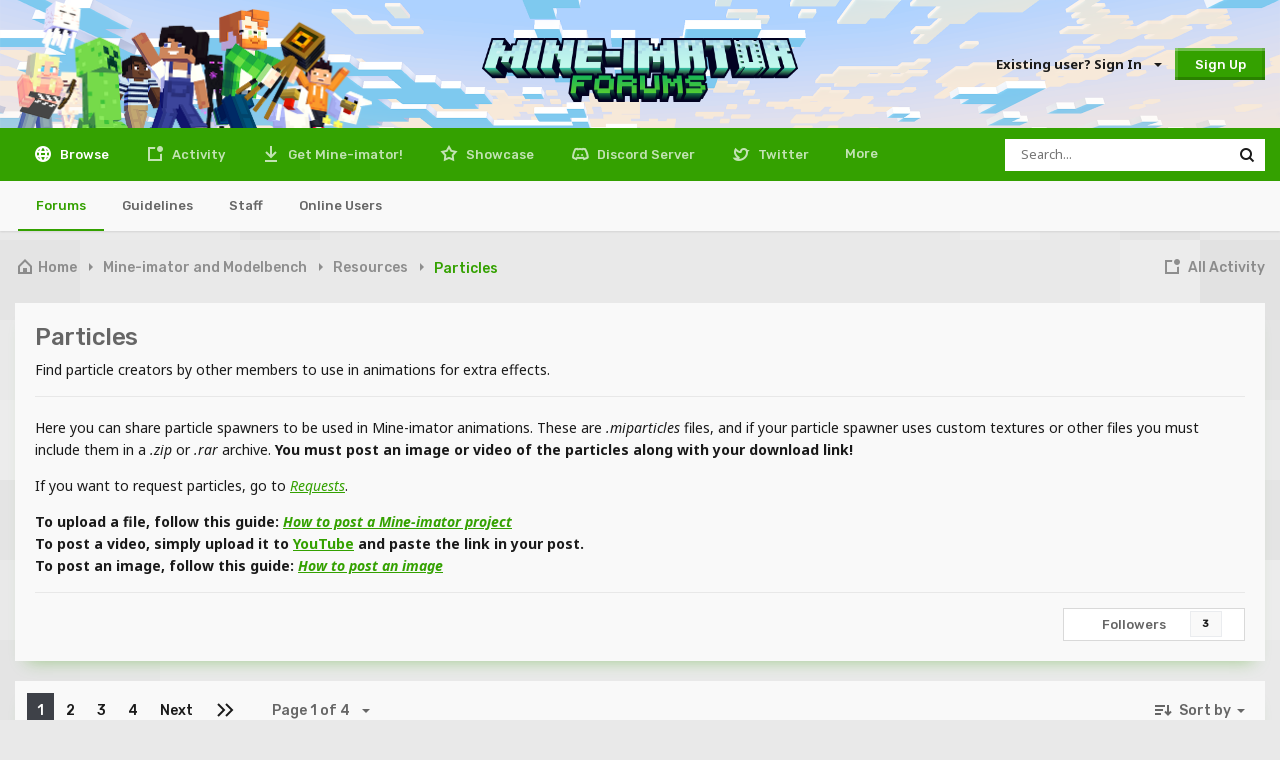

--- FILE ---
content_type: text/html;charset=UTF-8
request_url: https://www.mineimatorforums.com/index.php?/forum/46-particles/
body_size: 18267
content:
<!DOCTYPE html>
<html lang="en-US" dir="ltr">
	<head>
		<meta charset="utf-8">
		<title>Particles - Mine-imator forums</title>
		
			<!-- Global site tag (gtag.js) - Google Analytics -->
<script async src="https://www.googletagmanager.com/gtag/js?id=UA-132865206-3"></script>
<script>
  window.dataLayer = window.dataLayer || [];
  function gtag(){dataLayer.push(arguments);}
  gtag('js', new Date());

  gtag('config', 'UA-132865206-3');
</script>

		
		

	<meta name="viewport" content="width=device-width, initial-scale=1">


	
	
		<meta property="og:image" content="https://www.mineimatorforums.com/uploads/monthly_2021_05/mineimator.png.12a62c6863b7df54317fc38e756c2e0c.png">
	


	<meta name="twitter:card" content="summary_large_image" />



	
		
	

	
		
			
				<meta name="description" content="Find particle creators by other members to use in animations for extra effects.">
			
		
	

	
		
			
				<meta property="og:title" content="Particles">
			
		
	

	
		
			
				<meta property="og:description" content="Find particle creators by other members to use in animations for extra effects.">
			
		
	

	
		
			
				<meta property="og:site_name" content="Mine-imator forums">
			
		
	

	
		
			
				<meta property="og:locale" content="en_US">
			
		
	


	
		<link rel="canonical" href="https://www.mineimatorforums.com/index.php?/forum/46-particles/" />
	

	
		<link rel="next" href="https://www.mineimatorforums.com/index.php?/forum/46-particles/page/2/" />
	

	
		<link rel="last" href="https://www.mineimatorforums.com/index.php?/forum/46-particles/page/4/" />
	

<link rel="alternate" type="application/rss+xml" title="Particles Latest Topics" href="https://www.mineimatorforums.com/index.php?/forum/46-particles.xml/" />


<link rel="manifest" href="https://www.mineimatorforums.com/index.php?/manifest.webmanifest/">
<meta name="msapplication-config" content="https://www.mineimatorforums.com/index.php?/browserconfig.xml/">
<meta name="msapplication-starturl" content="/">
<meta name="application-name" content="Mine-imator forums">
<meta name="apple-mobile-web-app-title" content="Mine-imator forums">

	<meta name="theme-color" content="#ffffff">



	<link rel="mask-icon" href="https://www.mineimatorforums.com/uploads/monthly_2021_05/mineimator_mono.svg" color="#34a100">




	

	
		
			<link rel="icon" sizes="36x36" href="https://www.mineimatorforums.com/uploads/monthly_2021_05/android-chrome-36x36.png">
		
	

	
		
			<link rel="icon" sizes="48x48" href="https://www.mineimatorforums.com/uploads/monthly_2021_05/android-chrome-48x48.png">
		
	

	
		
			<link rel="icon" sizes="72x72" href="https://www.mineimatorforums.com/uploads/monthly_2021_05/android-chrome-72x72.png">
		
	

	
		
			<link rel="icon" sizes="96x96" href="https://www.mineimatorforums.com/uploads/monthly_2021_05/android-chrome-96x96.png">
		
	

	
		
			<link rel="icon" sizes="144x144" href="https://www.mineimatorforums.com/uploads/monthly_2021_05/android-chrome-144x144.png">
		
	

	
		
			<link rel="icon" sizes="192x192" href="https://www.mineimatorforums.com/uploads/monthly_2021_05/android-chrome-192x192.png">
		
	

	
		
			<link rel="icon" sizes="256x256" href="https://www.mineimatorforums.com/uploads/monthly_2021_05/android-chrome-256x256.png">
		
	

	
		
			<link rel="icon" sizes="384x384" href="https://www.mineimatorforums.com/uploads/monthly_2021_05/android-chrome-384x384.png">
		
	

	
		
			<link rel="icon" sizes="512x512" href="https://www.mineimatorforums.com/uploads/monthly_2021_05/android-chrome-512x512.png">
		
	

	
		
			<meta name="msapplication-square70x70logo" content="https://www.mineimatorforums.com/uploads/monthly_2021_05/msapplication-square70x70logo.png"/>
		
	

	
		
			<meta name="msapplication-TileImage" content="https://www.mineimatorforums.com/uploads/monthly_2021_05/msapplication-TileImage.png"/>
		
	

	
		
			<meta name="msapplication-square150x150logo" content="https://www.mineimatorforums.com/uploads/monthly_2021_05/msapplication-square150x150logo.png"/>
		
	

	
		
			<meta name="msapplication-wide310x150logo" content="https://www.mineimatorforums.com/uploads/monthly_2021_05/msapplication-wide310x150logo.png"/>
		
	

	
		
			<meta name="msapplication-square310x310logo" content="https://www.mineimatorforums.com/uploads/monthly_2021_05/msapplication-square310x310logo.png"/>
		
	

	
		
			
				<link rel="apple-touch-icon" href="https://www.mineimatorforums.com/uploads/monthly_2021_05/apple-touch-icon-57x57.png">
			
		
	

	
		
			
				<link rel="apple-touch-icon" sizes="60x60" href="https://www.mineimatorforums.com/uploads/monthly_2021_05/apple-touch-icon-60x60.png">
			
		
	

	
		
			
				<link rel="apple-touch-icon" sizes="72x72" href="https://www.mineimatorforums.com/uploads/monthly_2021_05/apple-touch-icon-72x72.png">
			
		
	

	
		
			
				<link rel="apple-touch-icon" sizes="76x76" href="https://www.mineimatorforums.com/uploads/monthly_2021_05/apple-touch-icon-76x76.png">
			
		
	

	
		
			
				<link rel="apple-touch-icon" sizes="114x114" href="https://www.mineimatorforums.com/uploads/monthly_2021_05/apple-touch-icon-114x114.png">
			
		
	

	
		
			
				<link rel="apple-touch-icon" sizes="120x120" href="https://www.mineimatorforums.com/uploads/monthly_2021_05/apple-touch-icon-120x120.png">
			
		
	

	
		
			
				<link rel="apple-touch-icon" sizes="144x144" href="https://www.mineimatorforums.com/uploads/monthly_2021_05/apple-touch-icon-144x144.png">
			
		
	

	
		
			
				<link rel="apple-touch-icon" sizes="152x152" href="https://www.mineimatorforums.com/uploads/monthly_2021_05/apple-touch-icon-152x152.png">
			
		
	

	
		
			
				<link rel="apple-touch-icon" sizes="180x180" href="https://www.mineimatorforums.com/uploads/monthly_2021_05/apple-touch-icon-180x180.png">
			
		
	





<link rel="preload" href="//www.mineimatorforums.com/applications/core/interface/font/fontawesome-webfont.woff2?v=4.7.0" as="font" crossorigin="anonymous">
		


	
		<link href="https://fonts.googleapis.com/css?family=Inter:300,300i,400,400i,500,700,700i" rel="stylesheet" referrerpolicy="origin">
	


<link rel="stylesheet" href="https://unpkg.com/flickity@2/dist/flickity.min.css">
<link rel="preconnect" href="https://fonts.gstatic.com">
<link href="https://fonts.googleapis.com/css2?family=Noto+Sans:ital,wght@0,400;0,700;1,400;1,700&family=Rubik:ital,wght@0,400;0,500;1,400;1,500&display=swap" rel="stylesheet">


	<link rel='stylesheet' href='https://www.mineimatorforums.com/uploads/css_built_30/341e4a57816af3ba440d891ca87450ff_framework.css?v=9e45dbdd341677660423' media='all'>

	<link rel='stylesheet' href='https://www.mineimatorforums.com/uploads/css_built_30/05e81b71abe4f22d6eb8d1a929494829_responsive.css?v=9e45dbdd341677660423' media='all'>

	<link rel='stylesheet' href='https://www.mineimatorforums.com/uploads/css_built_30/90eb5adf50a8c640f633d47fd7eb1778_core.css?v=9e45dbdd341677660423' media='all'>

	<link rel='stylesheet' href='https://www.mineimatorforums.com/uploads/css_built_30/5a0da001ccc2200dc5625c3f3934497d_core_responsive.css?v=9e45dbdd341677660423' media='all'>

	<link rel='stylesheet' href='https://www.mineimatorforums.com/uploads/css_built_30/62e269ced0fdab7e30e026f1d30ae516_forums.css?v=9e45dbdd341677660423' media='all'>

	<link rel='stylesheet' href='https://www.mineimatorforums.com/uploads/css_built_30/76e62c573090645fb99a15a363d8620e_forums_responsive.css?v=9e45dbdd341677660423' media='all'>





<link rel='stylesheet' href='https://www.mineimatorforums.com/uploads/css_built_30/258adbb6e4f3e83cd3b355f84e3fa002_custom.css?v=9e45dbdd341677660423' media='all'>




		
		

	
	<link rel='shortcut icon' href='https://www.mineimatorforums.com/uploads/monthly_2021_05/mineimator.ico' type="image/x-icon">

	</head>
	<body class='themeLight ipsApp ipsApp_front ipsJS_none ipsClearfix' data-controller='core.front.core.app' data-message="" data-pageApp='forums' data-pageLocation='front' data-pageModule='forums' data-pageController='forums' data-pageID='46' >
		<script>
			function checkTheme() {
				const localStorageTheme = localStorage.getItem("theme");

				if (localStorageTheme !== null && localStorageTheme === "dark") {
					document.body.classList.add("themeDark");
					document.body.classList.remove("themeLight");
				}
			}
			(function() {
				checkTheme()
			})();
		</script>
      <a href='#ipsLayout_mainArea' class='ipsHide' title='Go to main content on this page' accesskey='m'>Jump to content</a>
		
			<div id='ipsLayout_header' class='ipsClearfix'>
				





				<header>
					<div class='ipsLayout_container'>
						<div id="headerIllustration"></div>
						<div id="headerLogo">
							


<a href='https://www.mineimatorforums.com/' id='elLogo' accesskey='1'><img src="https://www.mineimatorforums.com/uploads/monthly_2021_04/MineimatorForumsLogo_1024.png.6c1699b54d114f2983fef715c8304ae8.png" alt='Mine-imator forums'></a>

						</div>
						<div id="headerNav">
							

	<ul id='elUserNav' class='ipsList_inline cSignedOut ipsResponsive_showDesktop'>
		
		<li id='elSignInLink'>
			<a href='https://www.mineimatorforums.com/index.php?/login/' data-ipsMenu-closeOnClick="false" data-ipsMenu id='elUserSignIn'>
				Existing user? Sign In &nbsp;<i class='inv inv-chevron-down-tiny inv_chevron'></i>
			</a>
			
<div id='elUserSignIn_menu' class='ipsMenu ipsMenu_auto ipsHide'>
	<form accept-charset='utf-8' method='post' action='https://www.mineimatorforums.com/index.php?/login/'>
		<input type="hidden" name="csrfKey" value="f72b50112ae35b0aac0cf54bcc7f3532">
		<input type="hidden" name="ref" value="aHR0cHM6Ly93d3cubWluZWltYXRvcmZvcnVtcy5jb20vaW5kZXgucGhwPy9mb3J1bS80Ni1wYXJ0aWNsZXMv">
		<div data-role="loginForm">
			
			
			
				
<div class="ipsPad ipsForm ipsForm_vertical">
	<h4 class="ipsType_sectionHead">Sign In</h4>
	<br><br>
	<ul class='ipsList_reset'>
		<li class="ipsFieldRow ipsFieldRow_noLabel ipsFieldRow_fullWidth">
			
			
				<input type="text" placeholder="Display Name" name="auth" autocomplete="username">
			
		</li>
		<li class="ipsFieldRow ipsFieldRow_noLabel ipsFieldRow_fullWidth">
			<input type="password" placeholder="Password" name="password" autocomplete="current-password">
		</li>
		<li class="ipsFieldRow ipsFieldRow_checkbox ipsClearfix">
			<span class="ipsCustomInput">
				<input type="checkbox" name="remember_me" id="remember_me_checkbox" value="1" checked aria-checked="true">
				<span></span>
			</span>
			<div class="ipsFieldRow_content">
				<label class="ipsFieldRow_label" for="remember_me_checkbox">Remember me</label>
				<span class="ipsFieldRow_desc">Not recommended on shared computers</span>
			</div>
		</li>
		<li class="ipsFieldRow ipsFieldRow_fullWidth">
			<button type="submit" name="_processLogin" value="usernamepassword" class="ipsButton ipsButton_primary ipsButton_small" id="elSignIn_submit">Sign In</button>
			
				<p class="ipsType_right ipsType_small">
					
						<a href='https://www.mineimatorforums.com/index.php?/lostpassword/' data-ipsDialog data-ipsDialog-title='Forgot your password?'>
					
					Forgot your password?</a>
				</p>
			
		</li>
	</ul>
</div>
			
		</div>
	</form>
</div>
		</li>
		
			<li>
				
					<a href='https://www.mineimatorforums.com/index.php?/register/' data-ipsDialog data-ipsDialog-size='narrow' data-ipsDialog-title='Sign Up' id='elRegisterButton' class='ipsButton ipsButton_medium ipsButton_primary'>Sign Up</a>
				
			</li>
		
	</ul>

							
<ul class='ipsMobileHamburger ipsList_reset ipsResponsive_hideDesktop'>
	<li data-ipsDrawer data-ipsDrawer-drawerElem='#elMobileDrawer'>
		<a href='#'>
			
			
				
			
			
			
			<i class='fa fa-navicon'></i>
		</a>
	</li>
</ul>
						</div>
						
					</div>
				</header>
				

	<nav data-controller='core.front.core.navBar' class=' ipsResponsive_showDesktop'>
		<div class='ipsNavBar_primary ipsLayout_container '>
			<ul data-role="primaryNavBar" class='ipsClearfix'>
				


	
		
		
			
		
		<li class='ipsNavBar_active' data-active id='elNavSecondary_1' data-role="navBarItem" data-navApp="core" data-navExt="CustomItem">
			
			
				<a href="https://www.mineimatorforums.com"  data-navItem-id="1" data-navDefault>
					Browse<span class='ipsNavBar_active__identifier'></span>
				</a>
			
			
				<ul class='ipsNavBar_secondary ' data-role='secondaryNavBar'>
					


	
		
		
			
		
		<li class='ipsNavBar_active' data-active id='elNavSecondary_3' data-role="navBarItem" data-navApp="forums" data-navExt="Forums">
			
			
				<a href="https://www.mineimatorforums.com/index.php"  data-navItem-id="3" data-navDefault>
					Forums<span class='ipsNavBar_active__identifier'></span>
				</a>
			
			
		</li>
	
	

	
		
		
		<li  id='elNavSecondary_5' data-role="navBarItem" data-navApp="core" data-navExt="Guidelines">
			
			
				<a href="https://www.mineimatorforums.com/index.php?/topic/3-the-rules-of-the-mine-imator-forums/"  data-navItem-id="5" >
					Guidelines<span class='ipsNavBar_active__identifier'></span>
				</a>
			
			
		</li>
	
	

	
		
		
		<li  id='elNavSecondary_6' data-role="navBarItem" data-navApp="core" data-navExt="StaffDirectory">
			
			
				<a href="https://www.mineimatorforums.com/index.php?/staff/"  data-navItem-id="6" >
					Staff<span class='ipsNavBar_active__identifier'></span>
				</a>
			
			
		</li>
	
	

	
		
		
		<li  id='elNavSecondary_7' data-role="navBarItem" data-navApp="core" data-navExt="OnlineUsers">
			
			
				<a href="https://www.mineimatorforums.com/index.php?/online/"  data-navItem-id="7" >
					Online Users<span class='ipsNavBar_active__identifier'></span>
				</a>
			
			
		</li>
	
	

					<li class='ipsHide' id='elNavigationMore_1' data-role='navMore'>
						<a href='#' data-ipsMenu data-ipsMenu-appendTo='#elNavigationMore_1' id='elNavigationMore_1_dropdown'>More <i class='inv inv-chevron-down-tiny inv_chevron'></i></a>
						<ul class='ipsHide ipsMenu ipsMenu_auto' id='elNavigationMore_1_dropdown_menu' data-role='moreDropdown'></ul>
					</li>
				</ul>
			
		</li>
	
	

	
		
		
		<li  id='elNavSecondary_2' data-role="navBarItem" data-navApp="core" data-navExt="CustomItem">
			
			
				<a href="https://www.mineimatorforums.com/index.php?/discover/"  data-navItem-id="2" >
					Activity<span class='ipsNavBar_active__identifier'></span>
				</a>
			
			
				<ul class='ipsNavBar_secondary ipsHide' data-role='secondaryNavBar'>
					


	
		
		
		<li  id='elNavSecondary_8' data-role="navBarItem" data-navApp="core" data-navExt="AllActivity">
			
			
				<a href="https://www.mineimatorforums.com/index.php?/discover/"  data-navItem-id="8" >
					All Activity<span class='ipsNavBar_active__identifier'></span>
				</a>
			
			
		</li>
	
	

	
		
		
		<li  id='elNavSecondary_9' data-role="navBarItem" data-navApp="core" data-navExt="YourActivityStreams">
			
			
				<a href="#"  data-navItem-id="9" >
					My Activity Streams<span class='ipsNavBar_active__identifier'></span>
				</a>
			
			
		</li>
	
	

	
		
		
		<li  id='elNavSecondary_10' data-role="navBarItem" data-navApp="core" data-navExt="YourActivityStreamsItem">
			
			
				<a href="https://www.mineimatorforums.com/index.php?/discover/unread/"  data-navItem-id="10" >
					Unread Content<span class='ipsNavBar_active__identifier'></span>
				</a>
			
			
		</li>
	
	

	
		
		
		<li  id='elNavSecondary_11' data-role="navBarItem" data-navApp="core" data-navExt="YourActivityStreamsItem">
			
			
				<a href="https://www.mineimatorforums.com/index.php?/discover/content-started/"  data-navItem-id="11" >
					Content I Started<span class='ipsNavBar_active__identifier'></span>
				</a>
			
			
		</li>
	
	

	
		
		
		<li  id='elNavSecondary_12' data-role="navBarItem" data-navApp="core" data-navExt="Search">
			
			
				<a href="https://www.mineimatorforums.com/index.php?/search/"  data-navItem-id="12" >
					Search<span class='ipsNavBar_active__identifier'></span>
				</a>
			
			
		</li>
	
	

					<li class='ipsHide' id='elNavigationMore_2' data-role='navMore'>
						<a href='#' data-ipsMenu data-ipsMenu-appendTo='#elNavigationMore_2' id='elNavigationMore_2_dropdown'>More <i class='inv inv-chevron-down-tiny inv_chevron'></i></a>
						<ul class='ipsHide ipsMenu ipsMenu_auto' id='elNavigationMore_2_dropdown_menu' data-role='moreDropdown'></ul>
					</li>
				</ul>
			
		</li>
	
	

	
		
		
		<li  id='elNavSecondary_13' data-role="navBarItem" data-navApp="core" data-navExt="CustomItem">
			
			
				<a href="http://www.mineimator.com"  data-navItem-id="13" >
					Get Mine-imator!<span class='ipsNavBar_active__identifier'></span>
				</a>
			
			
		</li>
	
	

	
		
		
		<li  id='elNavSecondary_19' data-role="navBarItem" data-navApp="core" data-navExt="CustomItem">
			
			
				<a href="https://www.mineimator.com/showcase"  data-navItem-id="19" >
					Showcase<span class='ipsNavBar_active__identifier'></span>
				</a>
			
			
				<ul class='ipsNavBar_secondary ipsHide' data-role='secondaryNavBar'>
					


	
		
		
		<li  id='elNavSecondary_21' data-role="navBarItem" data-navApp="core" data-navExt="CustomItem">
			
			
				<a href="https://www.mineimator.com/showcase?content=video&amp;timespan=month"  data-navItem-id="21" >
					Month: Top animations<span class='ipsNavBar_active__identifier'></span>
				</a>
			
			
		</li>
	
	

	
		
		
		<li  id='elNavSecondary_22' data-role="navBarItem" data-navApp="core" data-navExt="CustomItem">
			
			
				<a href="https://www.mineimator.com/showcase?content=art&amp;timespan=month"  data-navItem-id="22" >
					Month: Top wallpapers<span class='ipsNavBar_active__identifier'></span>
				</a>
			
			
		</li>
	
	

	
		
		
		<li  id='elNavSecondary_24' data-role="navBarItem" data-navApp="core" data-navExt="CustomItem">
			
			
				<a href="https://www.mineimator.com/showcase?content=video&amp;timespan=year"  data-navItem-id="24" >
					Year: Top animations<span class='ipsNavBar_active__identifier'></span>
				</a>
			
			
		</li>
	
	

	
		
		
		<li  id='elNavSecondary_25' data-role="navBarItem" data-navApp="core" data-navExt="CustomItem">
			
			
				<a href="https://www.mineimator.com/showcase?content=art&amp;timespan=year"  data-navItem-id="25" >
					Year: Top wallpapers<span class='ipsNavBar_active__identifier'></span>
				</a>
			
			
		</li>
	
	

	
		
		
		<li  id='elNavSecondary_26' data-role="navBarItem" data-navApp="core" data-navExt="CustomItem">
			
			
				<a href="https://www.mineimator.com/showcase?content=video&amp;timespan=all"  data-navItem-id="26" >
					All time: Top animations<span class='ipsNavBar_active__identifier'></span>
				</a>
			
			
		</li>
	
	

	
		
		
		<li  id='elNavSecondary_27' data-role="navBarItem" data-navApp="core" data-navExt="CustomItem">
			
			
				<a href="https://www.mineimator.com/showcase?content=art&amp;timespan=all"  data-navItem-id="27" >
					All time: Top wallpapers<span class='ipsNavBar_active__identifier'></span>
				</a>
			
			
		</li>
	
	

					<li class='ipsHide' id='elNavigationMore_19' data-role='navMore'>
						<a href='#' data-ipsMenu data-ipsMenu-appendTo='#elNavigationMore_19' id='elNavigationMore_19_dropdown'>More <i class='inv inv-chevron-down-tiny inv_chevron'></i></a>
						<ul class='ipsHide ipsMenu ipsMenu_auto' id='elNavigationMore_19_dropdown_menu' data-role='moreDropdown'></ul>
					</li>
				</ul>
			
		</li>
	
	

	
		
		
		<li  id='elNavSecondary_15' data-role="navBarItem" data-navApp="core" data-navExt="CustomItem">
			
			
				<a href="https://discord.gg/GxFp6xv"  data-navItem-id="15" >
					Discord Server<span class='ipsNavBar_active__identifier'></span>
				</a>
			
			
		</li>
	
	

	
		
		
		<li  id='elNavSecondary_18' data-role="navBarItem" data-navApp="core" data-navExt="CustomItem">
			
			
				<a href="https://www.twitter.com/_mineimator" target='_blank' rel="noopener" data-navItem-id="18" >
					Twitter<span class='ipsNavBar_active__identifier'></span>
				</a>
			
			
		</li>
	
	

	
		
		
		<li  id='elNavSecondary_14' data-role="navBarItem" data-navApp="core" data-navExt="Leaderboard">
			
			
				<a href="https://www.mineimatorforums.com/index.php?/leaderboard/"  data-navItem-id="14" >
					Leaderboard<span class='ipsNavBar_active__identifier'></span>
				</a>
			
			
		</li>
	
	

	
	

	
	

				<li class='ipsHide' id='elNavigationMore' data-role='navMore'>
					<a href='#' data-ipsMenu data-ipsMenu-appendTo='#elNavigationMore' id='elNavigationMore_dropdown'>More</a>
					<ul class='ipsNavBar_secondary ipsHide' data-role='secondaryNavBar'>
						<li class='ipsHide' id='elNavigationMore_more' data-role='navMore'>
							<a href='#' data-ipsMenu data-ipsMenu-appendTo='#elNavigationMore_more' id='elNavigationMore_more_dropdown'>More <i class='inv inv-chevron-down-tiny inv_chevron'></i></a>
							<ul class='ipsHide ipsMenu ipsMenu_auto' id='elNavigationMore_more_dropdown_menu' data-role='moreDropdown'></ul>
						</li>
					</ul>
				</li>
			</ul>
			

	<div id="elSearchWrapper">
		<div id='elSearch' class='' data-controller='core.front.core.quickSearch'>
			<form accept-charset='utf-8' action='//www.mineimatorforums.com/index.php?/search/&amp;do=quicksearch' method='post'>
				<input type='search' id='elSearchField' placeholder='Search...' name='q' autocomplete='off' aria-label='Search'>
				<button class='cSearchSubmit' type="submit" aria-label='Search'><i class="inv inv-search"></i></button>
				<div id="elSearchExpanded">
					<div class="ipsSideMenu_title">
						Search In
					</div>
					<ul class="ipsSideMenu_list ipsSideMenu_withRadios" data-ipsSideMenu data-ipsSideMenu-type="radio" data-ipsSideMenu-responsive="false" data-role="searchContexts">
						<li>
							<span class='ipsSideMenu_item ipsSideMenu_itemActive' data-ipsMenuValue='all'>
								<input type="radio" name="type" value="all" checked id="elQuickSearchRadio_type_all">
								<label for='elQuickSearchRadio_type_all' id='elQuickSearchRadio_type_all_label'>Everywhere</label>
							</span>
						</li>
						
						
							<li>
								<span class='ipsSideMenu_item' data-ipsMenuValue='forums_topic'>
									<input type="radio" name="type" value="forums_topic" id="elQuickSearchRadio_type_forums_topic">
									<label for='elQuickSearchRadio_type_forums_topic' id='elQuickSearchRadio_type_forums_topic_label'>Topics</label>
								</span>
							</li>
						
						
							
								<li>
									<span class='ipsSideMenu_item' data-ipsMenuValue='contextual_{&quot;type&quot;:&quot;forums_topic&quot;,&quot;nodes&quot;:46}'>
										<input type="radio" name="type" value='contextual_{&quot;type&quot;:&quot;forums_topic&quot;,&quot;nodes&quot;:46}' id='elQuickSearchRadio_type_contextual_2b37e1d25f77b52a8ed16d84936341d0'>
										<label for='elQuickSearchRadio_type_contextual_2b37e1d25f77b52a8ed16d84936341d0' id='elQuickSearchRadio_type_contextual_2b37e1d25f77b52a8ed16d84936341d0_label'>This Forum</label>
									</span>
								</li>
							
						
						<li data-role="showMoreSearchContexts">
							<span class='ipsSideMenu_item' data-action="showMoreSearchContexts" data-exclude="forums_topic">
								More options...
							</span>
						</li>
					</ul>
					<div class="ipsSideMenu_title">
						Find results that contain...
					</div>
					<ul class='ipsSideMenu_list ipsSideMenu_withRadios ipsSideMenu_small ipsType_normal' role="radiogroup" data-ipsSideMenu data-ipsSideMenu-type="radio" data-ipsSideMenu-responsive="false" data-filterType='andOr'>
						
							<li>
								<span class='ipsSideMenu_item ipsSideMenu_itemActive' data-ipsMenuValue='or'>
									<input type="radio" name="search_and_or" value="or" checked id="elRadio_andOr_or">
									<label for='elRadio_andOr_or' id='elField_andOr_label_or'><em>Any</em> of my search term words</label>
								</span>
							</li>
						
							<li>
								<span class='ipsSideMenu_item ' data-ipsMenuValue='and'>
									<input type="radio" name="search_and_or" value="and"  id="elRadio_andOr_and">
									<label for='elRadio_andOr_and' id='elField_andOr_label_and'><em>All</em> of my search term words</label>
								</span>
							</li>
						
					</ul>
					<div class="ipsSideMenu_title">
						Find results in...
					</div>
					<ul class='ipsSideMenu_list ipsSideMenu_withRadios ipsSideMenu_small ipsType_normal' role="radiogroup" data-ipsSideMenu data-ipsSideMenu-type="radio" data-ipsSideMenu-responsive="false" data-filterType='searchIn'>
						<li>
							<span class='ipsSideMenu_item ipsSideMenu_itemActive' data-ipsMenuValue='all'>
								<input type="radio" name="search_in" value="all" checked id="elRadio_searchIn_and">
								<label for='elRadio_searchIn_and' id='elField_searchIn_label_all'>Content titles and body</label>
							</span>
						</li>
						<li>
							<span class='ipsSideMenu_item' data-ipsMenuValue='titles'>
								<input type="radio" name="search_in" value="titles" id="elRadio_searchIn_titles">
								<label for='elRadio_searchIn_titles' id='elField_searchIn_label_titles'>Content titles only</label>
							</span>
						</li>
					</ul>
				</div>
			</form>
		</div>
	</div>

		</div>
	</nav>

				
<ul id='elMobileNav' class='ipsResponsive_hideDesktop' data-controller='core.front.core.mobileNav'>
	
		
			
			
				
				
			
				
					<li id='elMobileBreadcrumb'>
						<a href='https://www.mineimatorforums.com/index.php?/forum/20-resources/'>
							<span>Resources</span>
						</a>
					</li>
				
				
			
				
				
			
		
	
	
	
	<li >
		<a data-action="defaultStream" href='https://www.mineimatorforums.com/index.php?/discover/'><i class="inv inv-content-unread" aria-hidden="true"></i></a>
	</li>

	<!--  -->

	
		<li class='ipsJS_show'>
			<a href='https://www.mineimatorforums.com/index.php?/search/'><i class='inv inv-search'></i></a>
		</li>
	
</ul>
			</div>
		
		<div class="ipsLayout_container">
			
<nav class='ipsBreadcrumb ipsBreadcrumb_top'>
	

	<ul class='ipsList_inline ipsPos_right'>
		
		<li >
			<a data-action="defaultStream" class='ipsButton ipsButton_textLink '  href='https://www.mineimatorforums.com/index.php?/discover/'><i class="inv inv-content-unread" aria-hidden="true"></i> <span>All Activity</span></a>
		</li>
		
	</ul>

	<ul data-role="breadcrumbList">
		<li>
			<a title="Home" href='https://www.mineimatorforums.com/' class="ipsButton ipsButton_textLink ipsButton_narrow">
				<span><span class="inv inv-home"></span> Home <i class='inv inv-chevron-right-tiny'></i></span>
			</a>
		</li>
		
		
			<li>
				
					<a href='https://www.mineimatorforums.com/index.php?/forum/4-mine-imator-and-modelbench/' class="ipsButton ipsButton_textLink">
						<span>Mine-imator and Modelbench <i class='inv inv-chevron-right-tiny' aria-hidden="true"></i></span>
					</a>
				
			</li>
		
			<li>
				
					<a href='https://www.mineimatorforums.com/index.php?/forum/20-resources/' class="ipsButton ipsButton_textLink">
						<span>Resources <i class='inv inv-chevron-right-tiny' aria-hidden="true"></i></span>
					</a>
				
			</li>
		
			<li>
				
					<span class="ipsButton ipsButton_textLink">Particles</span>
				
			</li>
		
	</ul>
</nav>
		</div>
		
		<main id='ipsLayout_body' class='ipsLayout_container'>
			<div id='ipsLayout_contentArea'>
				<div id='ipsLayout_contentWrapper'>
					


					
					
					<div id='ipsLayout_mainArea'>
						
						
						
<!-- 
	


 -->

						




	
	<div class="ipsPageHeader  ipsBox ipsResponsive_pull ipsPadding ipsClearfix" >
		<header>
			<h1 class="ipsType_pageTitle">Particles</h1>
			
				



<div class='ipsType_richText ipsType_normal' data-controller='core.front.core.lightboxedImages' >
<p>
	Find particle creators by other members to use in animations for extra effects.
</p>
</div>

			
			
				<hr class='ipsHr'>
				<strong class='ipsType_normal'></strong>
				



<div class='ipsType_richText ipsType_normal ipsSpacer_top' data-controller='core.front.core.lightboxedImages' >

<p>
	Here you can share particle spawners to be used in Mine-imator animations. These are <em>.miparticles</em> files, and if your particle spawner uses custom textures or other files you must include them in a <em>.zip</em> or <em>.rar</em> archive. <strong>You must post an image or video of the particles along with your download link!</strong>
</p>

<p>
	If you want to request particles, go to <em><a href="https://www.mineimatorforums.com/index.php?/forum/30-requests/" rel="">Requests</a></em>.
</p>

<p>
	<strong>To upload a file, follow this guide: <em><a href="https://www.mineimatorforums.com/index.php?/topic/10-guide-how-to-post-a-mine-imator-project/" rel="">How to post a Mine-imator project</a></em></strong><br /><strong>To post a video, simply upload it to <a href="http://www.youtube.com/" rel="external">YouTube</a> and paste the link in your post.</strong><br /><strong>To post an image, follow this guide: <em><a href="https://www.mineimatorforums.com/index.php?/topic/9-guide-how-to-post-an-image/" rel="">How to post an image</a></em></strong>
</p>

</div>

			
			
				<hr class='ipsHr ipsResponsive_hidePhone' />
				<div class='ipsClearfix ipsResponsive_hidePhone'>
					<div class='ipsPos_right'>

<div data-followApp='forums' data-followArea='forum' data-followID='46' data-controller='core.front.core.followButton'>
	

	<a href='https://www.mineimatorforums.com/index.php?/login/' class="ipsFollow ipsPos_middle ipsButton ipsButton_light ipsButton_verySmall " data-role="followButton" data-ipsTooltip title='Sign in to follow this'>
		<span>Followers</span>
		<span class='ipsCommentCount'>3</span>
	</a>

</div></div>
				</div>
			
		</header>
	</div>
	
	

<div data-controller='forums.front.forum.forumPage'>
	<ul class="ipsToolList ipsToolList_horizontal ipsToolList_horizontal--flex ipsClearfix ipsSpacer_both">
		





	</ul>
	
<div class='ipsBox ipsResponsive_pull' data-baseurl='https://www.mineimatorforums.com/index.php?/forum/46-particles/' data-resort='listResort' data-tableID='topics'  data-controller='core.global.core.table'>
	
		<h2 class='ipsType_sectionTitle ipsHide ipsType_medium ipsType_reset ipsClear'>82 topics in this forum</h2>
	

	
	<div class="ipsButtonBar ipsPad_half ipsClearfix ipsClear">
		

		<ul class="ipsToolList ipsToolList_horizontal ipsToolList_horizontal--flex ipsPos_right ipsClearfix">
			
				<li>
					<a href="#elSortByMenu_menu" id="elSortByMenu_aa4a4b52cddb80588d552a266df11d6a" data-role='sortButton' data-ipsMenu data-ipsMenu-activeClass="ipsButton_link:active" class="ipsButton ipsButton_medium ipsButton_link ipsButton_narrow" data-ipsMenu-selectable="radio"><span class="inv inv-sort-down"></span> Sort by <i class="inv inv-chevron-down-tiny inv_chevron"></i></a>
					<ul class="ipsMenu ipsMenu_auto ipsMenu_withStem ipsMenu_selectable ipsHide" id="elSortByMenu_aa4a4b52cddb80588d552a266df11d6a_menu">
						
						
							<li class="ipsMenu_item ipsMenu_itemChecked" data-ipsMenuValue="last_post" data-sortDirection='desc'><a href="https://www.mineimatorforums.com/index.php?/forum/46-particles/&amp;sortby=last_post&amp;sortdirection=desc">Recently Updated</a></li>
						
							<li class="ipsMenu_item " data-ipsMenuValue="title" data-sortDirection='asc'><a href="https://www.mineimatorforums.com/index.php?/forum/46-particles/&amp;sortby=title&amp;sortdirection=asc">Title</a></li>
						
							<li class="ipsMenu_item " data-ipsMenuValue="start_date" data-sortDirection='desc'><a href="https://www.mineimatorforums.com/index.php?/forum/46-particles/&amp;sortby=start_date&amp;sortdirection=desc">Start Date</a></li>
						
							<li class="ipsMenu_item " data-ipsMenuValue="views" data-sortDirection='desc'><a href="https://www.mineimatorforums.com/index.php?/forum/46-particles/&amp;sortby=views&amp;sortdirection=desc">Most Viewed</a></li>
						
							<li class="ipsMenu_item " data-ipsMenuValue="posts" data-sortDirection='desc'><a href="https://www.mineimatorforums.com/index.php?/forum/46-particles/&amp;sortby=posts&amp;sortdirection=desc">Most Replies</a></li>
						
						
							<li class="ipsMenu_item " data-noSelect="true">
								<a href='https://www.mineimatorforums.com/index.php?/forum/46-particles/&amp;advancedSearchForm=1&amp;sortby=forums_topics.last_post&amp;sortdirection=DESC' data-ipsDialog data-ipsDialog-title='Custom Sort'>Custom</a>
							</li>
						
					</ul>
				</li>
			
				
		</ul>
		


		
			<div data-role="tablePagination">
				


	
	<ul class='ipsPagination' id='elPagination_11013a8622542b3f8610dafbcd3523cc_1713001363' data-ipsPagination-seoPagination='true' data-pages='4' data-ipsPagination  data-ipsPagination-pages="4" data-ipsPagination-perPage='25'>
		
			
				<li class='ipsPagination_first ipsPagination_inactive'><a href='https://www.mineimatorforums.com/index.php?/forum/46-particles/' rel="first" data-page='1' data-ipsTooltip title='First page'><i class='inv inv-back'></i></a></li>
				<li class='ipsPagination_prev ipsPagination_inactive'><a href='https://www.mineimatorforums.com/index.php?/forum/46-particles/' rel="prev" data-page='0' data-ipsTooltip title='Previous page'>Prev</a></li>
			
			<li class='ipsPagination_page ipsPagination_active'><a href='https://www.mineimatorforums.com/index.php?/forum/46-particles/' data-page='1'>1</a></li>
			
				
					<li class='ipsPagination_page'><a href='https://www.mineimatorforums.com/index.php?/forum/46-particles/page/2/' data-page='2'>2</a></li>
				
					<li class='ipsPagination_page'><a href='https://www.mineimatorforums.com/index.php?/forum/46-particles/page/3/' data-page='3'>3</a></li>
				
					<li class='ipsPagination_page'><a href='https://www.mineimatorforums.com/index.php?/forum/46-particles/page/4/' data-page='4'>4</a></li>
				
				<li class='ipsPagination_next'><a href='https://www.mineimatorforums.com/index.php?/forum/46-particles/page/2/' rel="next" data-page='2' data-ipsTooltip title='Next page'>Next</a></li>
				<li class='ipsPagination_last'><a href='https://www.mineimatorforums.com/index.php?/forum/46-particles/page/4/' rel="last" data-page='4' data-ipsTooltip title='Last page'><i class='inv inv-next'></i></a></li>
			
			
				<li class='ipsPagination_pageJump'>
					<a href='#' data-ipsMenu data-ipsMenu-closeOnClick='false' data-ipsMenu-appendTo='#elPagination_11013a8622542b3f8610dafbcd3523cc_1713001363' id='elPagination_11013a8622542b3f8610dafbcd3523cc_1713001363_jump'>Page 1 of 4 &nbsp;<i class='inv inv-chevron-down-tiny inv_chevron'></i></a>
					<div class='ipsMenu ipsMenu_narrow ipsPadding ipsHide' id='elPagination_11013a8622542b3f8610dafbcd3523cc_1713001363_jump_menu'>
						<form accept-charset='utf-8' method='post' action='https://www.mineimatorforums.com/index.php?/forum/46-particles/' data-role="pageJump">
							<ul class='ipsForm ipsForm_horizontal'>
								<li class='ipsFieldRow'>
									<input type='number' min='1' max='4' placeholder='Page number' class='ipsField_fullWidth' name='page'>
								</li>
								<li class='ipsFieldRow ipsFieldRow_fullWidth'>
									<input type='submit' class='ipsButton_fullWidth ipsButton ipsButton_verySmall ipsButton_primary' value='Go'>
								</li>
							</ul>
						</form>
					</div>
				</li>
			
		
	</ul>

			</div>
		
	</div>
	
	
		
			<ol class='ipsClear ipsDataList cForumTopicTable  cTopicList ' id='elTable_aa4a4b52cddb80588d552a266df11d6a' data-role="tableRows">
				


	
	

	
	

	
	

	
	

	
	

	
	

	
	

	
	

	
	

	
	

	
	

	
	

	
	

	
	

	
	

	
	

	
	

	
	

	
	

	
	

	
	

	
	

	
	

	
	

	
	


	
	
		
		
		
		
			<li class="ipsDataItem ipsDataItem_responsivePhoto   " data-rowID='93778'>
				
				<div class='ipsDataItem_main'>
					<h4 class='ipsDataItem_title ipsContained_container'>
						
							<span>
								<span class="ipsBadge ipsBadge_icon ipsBadge_small ipsBadge_warning" data-ipsTooltip title='This topic is locked'>
									<i class='ipsType_medium inv inv-lock'></i>
								</span>	
							</span>
							
						
						
						
						

						
						
						
										
						
							<span>

	<a href="https://www.mineimatorforums.com/index.php?/tags/particles/" title="Find other content tagged with 'particles'" class='ipsTag_prefix' rel="tag"><span>particles</span></a>
</span>
												

						<span class='ipsType_break ipsContained'>
							<a href='https://www.mineimatorforums.com/index.php?/topic/93778-real-explosion-sheet-4/' class='' title='Real Explosion Sheet 4 '  data-ipsHover data-ipsHover-target='https://www.mineimatorforums.com/index.php?/topic/93778-real-explosion-sheet-4/&amp;preview=1' data-ipsHover-timeout='1.5'>
								<span>
									Real Explosion Sheet 4
								</span>
							</a>
						</span>
						
					</h4>
					<div class='ipsDataItem_meta ipsType_reset ipsType_light ipsType_blendLinks'>
						<span>
							By 


<a href='https://www.mineimatorforums.com/index.php?/profile/42512-rommel-hamieh/' rel="nofollow" data-ipsHover data-ipsHover-width='370' data-ipsHover-target='https://www.mineimatorforums.com/index.php?/profile/42512-rommel-hamieh/&amp;do=hovercard&amp;referrer=https%253A%252F%252Fwww.mineimatorforums.com%252Findex.php%253F%252Fforum%252F46-particles%252F' title="Go to rommel hamieh's profile" class="ipsType_break">rommel hamieh</a>, 
						</span><time datetime='2024-06-11T07:26:31Z' title='06/11/24 07:26  AM' data-short='1 yr'>June 11, 2024</time>
						
						
					</div>
				</div>
				<ul class='ipsDataItem_stats'>
					
						<li >
							<span class='ipsDataItem_stats_number'>1</span>
							<span class='ipsDataItem_stats_type'> reply</span>
							
						</li>
					
						<li class='ipsType_light'>
							<span class='ipsDataItem_stats_number'>6.3k</span>
							<span class='ipsDataItem_stats_type'> views</span>
							
						</li>
					
				</ul>
				<ul class='ipsDataItem_lastPoster ipsDataItem_withPhoto ipsType_blendLinks'>
					<li>
						
							


	<a href="https://www.mineimatorforums.com/index.php?/profile/140930-sahdow2013ac/" rel="nofollow" data-ipsHover data-ipsHover-width="370" data-ipsHover-target="https://www.mineimatorforums.com/index.php?/profile/140930-sahdow2013ac/&amp;do=hovercard" class="ipsUserPhoto ipsUserPhoto_tiny" title="Go to sahdow2013ac's profile">
		<img src='https://www.mineimatorforums.com/uploads/monthly_2024_05/dodo.thumb.png.7a264cd31f877488f335407a7081968f.png' alt='sahdow2013ac' loading="lazy">
	</a>

						
					</li>
					<li>
						
							


<a href='https://www.mineimatorforums.com/index.php?/profile/140930-sahdow2013ac/' rel="nofollow" data-ipsHover data-ipsHover-width='370' data-ipsHover-target='https://www.mineimatorforums.com/index.php?/profile/140930-sahdow2013ac/&amp;do=hovercard&amp;referrer=https%253A%252F%252Fwww.mineimatorforums.com%252Findex.php%253F%252Fforum%252F46-particles%252F' title="Go to sahdow2013ac's profile" class="ipsType_break">sahdow2013ac</a>
						
					</li>
					<li class="ipsType_light">
						<a href='https://www.mineimatorforums.com/index.php?/topic/93778-real-explosion-sheet-4/' title='Go to last post' class='ipsType_blendLinks'>
							<time datetime='2024-06-12T15:01:45Z' title='06/12/24 03:01  PM' data-short='1 yr'>June 12, 2024</time>
						</a>
					</li>
				</ul>
				
			</li>
		
	
		
		
		
		
			<li class="ipsDataItem ipsDataItem_responsivePhoto   " data-rowID='90335'>
				
				<div class='ipsDataItem_main'>
					<h4 class='ipsDataItem_title ipsContained_container'>
						
							<span>
								<span class="ipsBadge ipsBadge_icon ipsBadge_small ipsBadge_warning" data-ipsTooltip title='This topic is locked'>
									<i class='ipsType_medium inv inv-lock'></i>
								</span>	
							</span>
							
						
						
						
						

						
						
						
										
												

						<span class='ipsType_break ipsContained'>
							<a href='https://www.mineimatorforums.com/index.php?/topic/90335-mine-imator-cartoonanime-vfx-pack/' class='' title='Mine-imator Cartoon/Anime VFX Pack '  data-ipsHover data-ipsHover-target='https://www.mineimatorforums.com/index.php?/topic/90335-mine-imator-cartoonanime-vfx-pack/&amp;preview=1' data-ipsHover-timeout='1.5'>
								<span>
									Mine-imator Cartoon/Anime VFX Pack
								</span>
							</a>
						</span>
						
					</h4>
					<div class='ipsDataItem_meta ipsType_reset ipsType_light ipsType_blendLinks'>
						<span>
							By 


<a href='https://www.mineimatorforums.com/index.php?/profile/43484-randy11x/' rel="nofollow" data-ipsHover data-ipsHover-width='370' data-ipsHover-target='https://www.mineimatorforums.com/index.php?/profile/43484-randy11x/&amp;do=hovercard&amp;referrer=https%253A%252F%252Fwww.mineimatorforums.com%252Findex.php%253F%252Fforum%252F46-particles%252F' title="Go to Randy11x's profile" class="ipsType_break">Randy11x</a>, 
						</span><time datetime='2022-12-31T15:29:04Z' title='12/31/22 03:29  PM' data-short='3 yr'>December 31, 2022</time>
						
						
					</div>
				</div>
				<ul class='ipsDataItem_stats'>
					
						<li >
							<span class='ipsDataItem_stats_number'>1</span>
							<span class='ipsDataItem_stats_type'> reply</span>
							
						</li>
					
						<li class='ipsType_light'>
							<span class='ipsDataItem_stats_number'>29.6k</span>
							<span class='ipsDataItem_stats_type'> views</span>
							
						</li>
					
				</ul>
				<ul class='ipsDataItem_lastPoster ipsDataItem_withPhoto ipsType_blendLinks'>
					<li>
						
							


	<a href="https://www.mineimatorforums.com/index.php?/profile/57118-specter/" rel="nofollow" data-ipsHover data-ipsHover-width="370" data-ipsHover-target="https://www.mineimatorforums.com/index.php?/profile/57118-specter/&amp;do=hovercard" class="ipsUserPhoto ipsUserPhoto_tiny" title="Go to Specter's profile">
		<img src='https://www.mineimatorforums.com/uploads/monthly_2023_05/desktop-wallpaper-clementine-twd-ideas-the-walking-dead-telltale-walking-dead-game-clementine-walking-dead-clementine-phone.thumb.jpg.6b2d2c752e4e5ff0a24a76209faf9f73.jpg' alt='Specter' loading="lazy">
	</a>

						
					</li>
					<li>
						
							


<a href='https://www.mineimatorforums.com/index.php?/profile/57118-specter/' rel="nofollow" data-ipsHover data-ipsHover-width='370' data-ipsHover-target='https://www.mineimatorforums.com/index.php?/profile/57118-specter/&amp;do=hovercard&amp;referrer=https%253A%252F%252Fwww.mineimatorforums.com%252Findex.php%253F%252Fforum%252F46-particles%252F' title="Go to Specter's profile" class="ipsType_break">Specter</a>
						
					</li>
					<li class="ipsType_light">
						<a href='https://www.mineimatorforums.com/index.php?/topic/90335-mine-imator-cartoonanime-vfx-pack/' title='Go to last post' class='ipsType_blendLinks'>
							<time datetime='2023-05-25T00:14:00Z' title='05/25/23 12:14  AM' data-short='2 yr'>May 25, 2023</time>
						</a>
					</li>
				</ul>
				
			</li>
		
	
		
		
		
		
			<li class="ipsDataItem ipsDataItem_responsivePhoto   " data-rowID='84985'>
				
				<div class='ipsDataItem_main'>
					<h4 class='ipsDataItem_title ipsContained_container'>
						
							<span>
								<span class="ipsBadge ipsBadge_icon ipsBadge_small ipsBadge_warning" data-ipsTooltip title='This topic is locked'>
									<i class='ipsType_medium inv inv-lock'></i>
								</span>	
							</span>
							
						
						
						
						

						
						
						
										
												

						<span class='ipsType_break ipsContained'>
							<a href='https://www.mineimatorforums.com/index.php?/topic/84985-mine-imator-dynamic-sword-swipe-effect-pack-randyelevenx/' class='' title='Mine-imator Dynamic Sword Swipe Effect Pack | RandyElevenX '  data-ipsHover data-ipsHover-target='https://www.mineimatorforums.com/index.php?/topic/84985-mine-imator-dynamic-sword-swipe-effect-pack-randyelevenx/&amp;preview=1' data-ipsHover-timeout='1.5'>
								<span>
									Mine-imator Dynamic Sword Swipe Effect Pack | RandyElevenX
								</span>
							</a>
						</span>
						
					</h4>
					<div class='ipsDataItem_meta ipsType_reset ipsType_light ipsType_blendLinks'>
						<span>
							By 


<a href='https://www.mineimatorforums.com/index.php?/profile/43484-randy11x/' rel="nofollow" data-ipsHover data-ipsHover-width='370' data-ipsHover-target='https://www.mineimatorforums.com/index.php?/profile/43484-randy11x/&amp;do=hovercard&amp;referrer=https%253A%252F%252Fwww.mineimatorforums.com%252Findex.php%253F%252Fforum%252F46-particles%252F' title="Go to Randy11x's profile" class="ipsType_break">Randy11x</a>, 
						</span><time datetime='2021-04-13T06:28:44Z' title='04/13/21 06:28  AM' data-short='4 yr'>April 13, 2021</time>
						
						
					</div>
				</div>
				<ul class='ipsDataItem_stats'>
					
						<li >
							<span class='ipsDataItem_stats_number'>14</span>
							<span class='ipsDataItem_stats_type'> replies</span>
							
						</li>
					
						<li class='ipsType_light'>
							<span class='ipsDataItem_stats_number'>30.7k</span>
							<span class='ipsDataItem_stats_type'> views</span>
							
						</li>
					
				</ul>
				<ul class='ipsDataItem_lastPoster ipsDataItem_withPhoto ipsType_blendLinks'>
					<li>
						
							


	<a href="https://www.mineimatorforums.com/index.php?/profile/87368-fover/" rel="nofollow" data-ipsHover data-ipsHover-width="370" data-ipsHover-target="https://www.mineimatorforums.com/index.php?/profile/87368-fover/&amp;do=hovercard" class="ipsUserPhoto ipsUserPhoto_tiny" title="Go to Fover's profile">
		<img src='https://www.mineimatorforums.com/uploads/monthly_2025_06/high-1748729903.thumb.jpg.0c77d49089e0669c547333210a052085.jpg' alt='Fover' loading="lazy">
	</a>

						
					</li>
					<li>
						
							


<a href='https://www.mineimatorforums.com/index.php?/profile/87368-fover/' rel="nofollow" data-ipsHover data-ipsHover-width='370' data-ipsHover-target='https://www.mineimatorforums.com/index.php?/profile/87368-fover/&amp;do=hovercard&amp;referrer=https%253A%252F%252Fwww.mineimatorforums.com%252Findex.php%253F%252Fforum%252F46-particles%252F' title="Go to Fover's profile" class="ipsType_break">Fover</a>
						
					</li>
					<li class="ipsType_light">
						<a href='https://www.mineimatorforums.com/index.php?/topic/84985-mine-imator-dynamic-sword-swipe-effect-pack-randyelevenx/' title='Go to last post' class='ipsType_blendLinks'>
							<time datetime='2022-12-27T20:59:23Z' title='12/27/22 08:59  PM' data-short='3 yr'>December 27, 2022</time>
						</a>
					</li>
				</ul>
				
			</li>
		
	
		
		
		
		
			<li class="ipsDataItem ipsDataItem_responsivePhoto   " data-rowID='86283'>
				
				<div class='ipsDataItem_main'>
					<h4 class='ipsDataItem_title ipsContained_container'>
						
							<span>
								<span class="ipsBadge ipsBadge_icon ipsBadge_small ipsBadge_warning" data-ipsTooltip title='This topic is locked'>
									<i class='ipsType_medium inv inv-lock'></i>
								</span>	
							</span>
							
						
						
						
						

						
						
						
										
												

						<span class='ipsType_break ipsContained'>
							<a href='https://www.mineimatorforums.com/index.php?/topic/86283-new-explode-particles-effect/' class='' title='New Explode Particles Effect '  data-ipsHover data-ipsHover-target='https://www.mineimatorforums.com/index.php?/topic/86283-new-explode-particles-effect/&amp;preview=1' data-ipsHover-timeout='1.5'>
								<span>
									New Explode Particles Effect
								</span>
							</a>
						</span>
						
					</h4>
					<div class='ipsDataItem_meta ipsType_reset ipsType_light ipsType_blendLinks'>
						<span>
							By 


<a href='https://www.mineimatorforums.com/index.php?/profile/56906-janzenlomugdang/' rel="nofollow" data-ipsHover data-ipsHover-width='370' data-ipsHover-target='https://www.mineimatorforums.com/index.php?/profile/56906-janzenlomugdang/&amp;do=hovercard&amp;referrer=https%253A%252F%252Fwww.mineimatorforums.com%252Findex.php%253F%252Fforum%252F46-particles%252F' title="Go to janzenlomugdang's profile" class="ipsType_break">janzenlomugdang</a>, 
						</span><time datetime='2021-08-13T10:26:48Z' title='08/13/21 10:26  AM' data-short='4 yr'>August 13, 2021</time>
						
						
					</div>
				</div>
				<ul class='ipsDataItem_stats'>
					
						<li >
							<span class='ipsDataItem_stats_number'>1</span>
							<span class='ipsDataItem_stats_type'> reply</span>
							
						</li>
					
						<li class='ipsType_light'>
							<span class='ipsDataItem_stats_number'>8.2k</span>
							<span class='ipsDataItem_stats_type'> views</span>
							
						</li>
					
				</ul>
				<ul class='ipsDataItem_lastPoster ipsDataItem_withPhoto ipsType_blendLinks'>
					<li>
						
							


	<a href="https://www.mineimatorforums.com/index.php?/profile/56831-joe-sterham/" rel="nofollow" data-ipsHover data-ipsHover-width="370" data-ipsHover-target="https://www.mineimatorforums.com/index.php?/profile/56831-joe-sterham/&amp;do=hovercard" class="ipsUserPhoto ipsUserPhoto_tiny" title="Go to Joe Sterham's profile">
		<img src='https://www.mineimatorforums.com/uploads/monthly_2022_06/super-smash-bros-ultimate-dlc-review-minecraft-steve_twjf.12002.thumb.png.df75e626d504c5234a9a35f3dd8d287e.png' alt='Joe Sterham' loading="lazy">
	</a>

						
					</li>
					<li>
						
							


<a href='https://www.mineimatorforums.com/index.php?/profile/56831-joe-sterham/' rel="nofollow" data-ipsHover data-ipsHover-width='370' data-ipsHover-target='https://www.mineimatorforums.com/index.php?/profile/56831-joe-sterham/&amp;do=hovercard&amp;referrer=https%253A%252F%252Fwww.mineimatorforums.com%252Findex.php%253F%252Fforum%252F46-particles%252F' title="Go to Joe Sterham's profile" class="ipsType_break">Joe Sterham</a>
						
					</li>
					<li class="ipsType_light">
						<a href='https://www.mineimatorforums.com/index.php?/topic/86283-new-explode-particles-effect/' title='Go to last post' class='ipsType_blendLinks'>
							<time datetime='2021-08-25T23:43:06Z' title='08/25/21 11:43  PM' data-short='4 yr'>August 25, 2021</time>
						</a>
					</li>
				</ul>
				
			</li>
		
	
		
		
		
		
			<li class="ipsDataItem ipsDataItem_responsivePhoto   " data-rowID='69530'>
				
				<div class='ipsDataItem_main'>
					<h4 class='ipsDataItem_title ipsContained_container'>
						
							<span>
								<span class="ipsBadge ipsBadge_icon ipsBadge_small ipsBadge_warning" data-ipsTooltip title='This topic is locked'>
									<i class='ipsType_medium inv inv-lock'></i>
								</span>	
							</span>
							
						
						
						
						

						
						
						
										
												

						<span class='ipsType_break ipsContained'>
							<a href='https://www.mineimatorforums.com/index.php?/topic/69530-blood-sprites-pack/' class='' title='Blood Sprites Pack '  data-ipsHover data-ipsHover-target='https://www.mineimatorforums.com/index.php?/topic/69530-blood-sprites-pack/&amp;preview=1' data-ipsHover-timeout='1.5'>
								<span>
									Blood Sprites Pack
								</span>
							</a>
						</span>
						
					</h4>
					<div class='ipsDataItem_meta ipsType_reset ipsType_light ipsType_blendLinks'>
						<span>
							By 


<a href='https://www.mineimatorforums.com/index.php?/profile/21672-skibbz/' rel="nofollow" data-ipsHover data-ipsHover-width='370' data-ipsHover-target='https://www.mineimatorforums.com/index.php?/profile/21672-skibbz/&amp;do=hovercard&amp;referrer=https%253A%252F%252Fwww.mineimatorforums.com%252Findex.php%253F%252Fforum%252F46-particles%252F' title="Go to SKIBBZ's profile" class="ipsType_break">SKIBBZ</a>, 
						</span><time datetime='2018-01-25T22:41:32Z' title='01/25/18 10:41  PM' data-short='7 yr'>January 25, 2018</time>
						
						
					</div>
				</div>
				<ul class='ipsDataItem_stats'>
					
						<li >
							<span class='ipsDataItem_stats_number'>11</span>
							<span class='ipsDataItem_stats_type'> replies</span>
							
						</li>
					
						<li class='ipsType_light'>
							<span class='ipsDataItem_stats_number'>13.4k</span>
							<span class='ipsDataItem_stats_type'> views</span>
							
						</li>
					
				</ul>
				<ul class='ipsDataItem_lastPoster ipsDataItem_withPhoto ipsType_blendLinks'>
					<li>
						
							


	<a href="https://www.mineimatorforums.com/index.php?/profile/47263-thebudderdude1/" rel="nofollow" data-ipsHover data-ipsHover-width="370" data-ipsHover-target="https://www.mineimatorforums.com/index.php?/profile/47263-thebudderdude1/&amp;do=hovercard" class="ipsUserPhoto ipsUserPhoto_tiny" title="Go to thebudderdude1's profile">
		<img src='https://www.mineimatorforums.com/uploads/monthly_2026_01/743355777_BudderCreationsNEWLogo(2018)edited.thumb.png.6097ee45abae561fbc17b237d38e7618.png' alt='thebudderdude1' loading="lazy">
	</a>

						
					</li>
					<li>
						
							


<a href='https://www.mineimatorforums.com/index.php?/profile/47263-thebudderdude1/' rel="nofollow" data-ipsHover data-ipsHover-width='370' data-ipsHover-target='https://www.mineimatorforums.com/index.php?/profile/47263-thebudderdude1/&amp;do=hovercard&amp;referrer=https%253A%252F%252Fwww.mineimatorforums.com%252Findex.php%253F%252Fforum%252F46-particles%252F' title="Go to thebudderdude1's profile" class="ipsType_break">thebudderdude1</a>
						
					</li>
					<li class="ipsType_light">
						<a href='https://www.mineimatorforums.com/index.php?/topic/69530-blood-sprites-pack/' title='Go to last post' class='ipsType_blendLinks'>
							<time datetime='2021-08-03T03:22:38Z' title='08/03/21 03:22  AM' data-short='4 yr'>August 3, 2021</time>
						</a>
					</li>
				</ul>
				
			</li>
		
	
		
		
		
		
			<li class="ipsDataItem ipsDataItem_responsivePhoto   " data-rowID='86074'>
				
				<div class='ipsDataItem_main'>
					<h4 class='ipsDataItem_title ipsContained_container'>
						
							<span>
								<span class="ipsBadge ipsBadge_icon ipsBadge_small ipsBadge_warning" data-ipsTooltip title='This topic is locked'>
									<i class='ipsType_medium inv inv-lock'></i>
								</span>	
							</span>
							
						
						
						
						

						
						
						
										
												

						<span class='ipsType_break ipsContained'>
							<a href='https://www.mineimatorforums.com/index.php?/topic/86074-particle-sheet-pack-3/' class='' title='Particle sheet pack 3 '  data-ipsHover data-ipsHover-target='https://www.mineimatorforums.com/index.php?/topic/86074-particle-sheet-pack-3/&amp;preview=1' data-ipsHover-timeout='1.5'>
								<span>
									Particle sheet pack 3
								</span>
							</a>
						</span>
						
					</h4>
					<div class='ipsDataItem_meta ipsType_reset ipsType_light ipsType_blendLinks'>
						<span>
							By 


<a href='https://www.mineimatorforums.com/index.php?/profile/42512-rommel-hamieh/' rel="nofollow" data-ipsHover data-ipsHover-width='370' data-ipsHover-target='https://www.mineimatorforums.com/index.php?/profile/42512-rommel-hamieh/&amp;do=hovercard&amp;referrer=https%253A%252F%252Fwww.mineimatorforums.com%252Findex.php%253F%252Fforum%252F46-particles%252F' title="Go to rommel hamieh's profile" class="ipsType_break">rommel hamieh</a>, 
						</span><time datetime='2021-07-25T09:31:36Z' title='07/25/21 09:31  AM' data-short='4 yr'>July 25, 2021</time>
						
						
							&nbsp;&nbsp;
							


	
		<ul class='ipsTags ipsTags_inline ipsList_inline  ipsGap:1 ipsGap_row:0'>
			
				
					
						

<li >
	
	<a href="https://www.mineimatorforums.com/index.php?/search/&amp;tags=particles%20mine-imator" class='ipsTag' title="Find other content tagged with 'particles mine-imator'" rel="tag"><span>particles mine-imator</span></a>
	
</li>
					
				
			
			
		</ul>
	

						
					</div>
				</div>
				<ul class='ipsDataItem_stats'>
					
						<li >
							<span class='ipsDataItem_stats_number'>0</span>
							<span class='ipsDataItem_stats_type'> replies</span>
							
						</li>
					
						<li class='ipsType_light'>
							<span class='ipsDataItem_stats_number'>5.7k</span>
							<span class='ipsDataItem_stats_type'> views</span>
							
						</li>
					
				</ul>
				<ul class='ipsDataItem_lastPoster ipsDataItem_withPhoto ipsType_blendLinks'>
					<li>
						
							


	<a href="https://www.mineimatorforums.com/index.php?/profile/42512-rommel-hamieh/" rel="nofollow" data-ipsHover data-ipsHover-width="370" data-ipsHover-target="https://www.mineimatorforums.com/index.php?/profile/42512-rommel-hamieh/&amp;do=hovercard" class="ipsUserPhoto ipsUserPhoto_tiny" title="Go to rommel hamieh's profile">
		<img src='https://www.mineimatorforums.com/uploads/monthly_2019_11/pfp.thumb.png.62ed68fb2291d8fd8fdd0298347aa6b8.png' alt='rommel hamieh' loading="lazy">
	</a>

						
					</li>
					<li>
						
							


<a href='https://www.mineimatorforums.com/index.php?/profile/42512-rommel-hamieh/' rel="nofollow" data-ipsHover data-ipsHover-width='370' data-ipsHover-target='https://www.mineimatorforums.com/index.php?/profile/42512-rommel-hamieh/&amp;do=hovercard&amp;referrer=https%253A%252F%252Fwww.mineimatorforums.com%252Findex.php%253F%252Fforum%252F46-particles%252F' title="Go to rommel hamieh's profile" class="ipsType_break">rommel hamieh</a>
						
					</li>
					<li class="ipsType_light">
						<a href='https://www.mineimatorforums.com/index.php?/topic/86074-particle-sheet-pack-3/' title='Go to last post' class='ipsType_blendLinks'>
							<time datetime='2021-07-25T09:31:36Z' title='07/25/21 09:31  AM' data-short='4 yr'>July 25, 2021</time>
						</a>
					</li>
				</ul>
				
			</li>
		
	
		
		
		
		
			<li class="ipsDataItem ipsDataItem_responsivePhoto   " data-rowID='85948'>
				
				<div class='ipsDataItem_main'>
					<h4 class='ipsDataItem_title ipsContained_container'>
						
							<span>
								<span class="ipsBadge ipsBadge_icon ipsBadge_small ipsBadge_warning" data-ipsTooltip title='This topic is locked'>
									<i class='ipsType_medium inv inv-lock'></i>
								</span>	
							</span>
							
						
						
						
						

						
						
						
										
												

						<span class='ipsType_break ipsContained'>
							<a href='https://www.mineimatorforums.com/index.php?/topic/85948-particle-sheets-pack-2/' class='' title='Particle sheets pack 2 '  data-ipsHover data-ipsHover-target='https://www.mineimatorforums.com/index.php?/topic/85948-particle-sheets-pack-2/&amp;preview=1' data-ipsHover-timeout='1.5'>
								<span>
									Particle sheets pack 2
								</span>
							</a>
						</span>
						
					</h4>
					<div class='ipsDataItem_meta ipsType_reset ipsType_light ipsType_blendLinks'>
						<span>
							By 


<a href='https://www.mineimatorforums.com/index.php?/profile/42512-rommel-hamieh/' rel="nofollow" data-ipsHover data-ipsHover-width='370' data-ipsHover-target='https://www.mineimatorforums.com/index.php?/profile/42512-rommel-hamieh/&amp;do=hovercard&amp;referrer=https%253A%252F%252Fwww.mineimatorforums.com%252Findex.php%253F%252Fforum%252F46-particles%252F' title="Go to rommel hamieh's profile" class="ipsType_break">rommel hamieh</a>, 
						</span><time datetime='2021-07-11T09:25:42Z' title='07/11/21 09:25  AM' data-short='4 yr'>July 11, 2021</time>
						
						
					</div>
				</div>
				<ul class='ipsDataItem_stats'>
					
						<li >
							<span class='ipsDataItem_stats_number'>1</span>
							<span class='ipsDataItem_stats_type'> reply</span>
							
						</li>
					
						<li class='ipsType_light'>
							<span class='ipsDataItem_stats_number'>4.4k</span>
							<span class='ipsDataItem_stats_type'> views</span>
							
						</li>
					
				</ul>
				<ul class='ipsDataItem_lastPoster ipsDataItem_withPhoto ipsType_blendLinks'>
					<li>
						
							


	<a href="https://www.mineimatorforums.com/index.php?/profile/48268-kwonsoo/" rel="nofollow" data-ipsHover data-ipsHover-width="370" data-ipsHover-target="https://www.mineimatorforums.com/index.php?/profile/48268-kwonsoo/&amp;do=hovercard" class="ipsUserPhoto ipsUserPhoto_tiny" title="Go to Kwonsoo's profile">
		<img src='data:image/svg+xml,%3Csvg%20xmlns%3D%22http%3A%2F%2Fwww.w3.org%2F2000%2Fsvg%22%20viewBox%3D%220%200%201024%201024%22%20style%3D%22background%3A%23a0c462%22%3E%3Cg%3E%3Ctext%20text-anchor%3D%22middle%22%20dy%3D%22.35em%22%20x%3D%22512%22%20y%3D%22512%22%20fill%3D%22%23ffffff%22%20font-size%3D%22700%22%20font-family%3D%22-apple-system%2C%20BlinkMacSystemFont%2C%20Roboto%2C%20Helvetica%2C%20Arial%2C%20sans-serif%22%3EK%3C%2Ftext%3E%3C%2Fg%3E%3C%2Fsvg%3E' alt='Kwonsoo' loading="lazy">
	</a>

						
					</li>
					<li>
						
							


<a href='https://www.mineimatorforums.com/index.php?/profile/48268-kwonsoo/' rel="nofollow" data-ipsHover data-ipsHover-width='370' data-ipsHover-target='https://www.mineimatorforums.com/index.php?/profile/48268-kwonsoo/&amp;do=hovercard&amp;referrer=https%253A%252F%252Fwww.mineimatorforums.com%252Findex.php%253F%252Fforum%252F46-particles%252F' title="Go to Kwonsoo's profile" class="ipsType_break">Kwonsoo</a>
						
					</li>
					<li class="ipsType_light">
						<a href='https://www.mineimatorforums.com/index.php?/topic/85948-particle-sheets-pack-2/' title='Go to last post' class='ipsType_blendLinks'>
							<time datetime='2021-07-20T18:05:22Z' title='07/20/21 06:05  PM' data-short='4 yr'>July 20, 2021</time>
						</a>
					</li>
				</ul>
				
			</li>
		
	
		
		
		
		
			<li class="ipsDataItem ipsDataItem_responsivePhoto   " data-rowID='85431'>
				
				<div class='ipsDataItem_main'>
					<h4 class='ipsDataItem_title ipsContained_container'>
						
							<span>
								<span class="ipsBadge ipsBadge_icon ipsBadge_small ipsBadge_warning" data-ipsTooltip title='This topic is locked'>
									<i class='ipsType_medium inv inv-lock'></i>
								</span>	
							</span>
							
						
						
						
						

						
						
						
										
						
							<span>

	<a href="https://www.mineimatorforums.com/index.php?/tags/particles/" title="Find other content tagged with 'particles'" class='ipsTag_prefix' rel="tag"><span>particles</span></a>
</span>
												

						<span class='ipsType_break ipsContained'>
							<a href='https://www.mineimatorforums.com/index.php?/topic/85431-particle-sheets-pack-1/' class='' title='Particle sheets pack 1 '  data-ipsHover data-ipsHover-target='https://www.mineimatorforums.com/index.php?/topic/85431-particle-sheets-pack-1/&amp;preview=1' data-ipsHover-timeout='1.5'>
								<span>
									Particle sheets pack 1
								</span>
							</a>
						</span>
						
					</h4>
					<div class='ipsDataItem_meta ipsType_reset ipsType_light ipsType_blendLinks'>
						<span>
							By 


<a href='https://www.mineimatorforums.com/index.php?/profile/42512-rommel-hamieh/' rel="nofollow" data-ipsHover data-ipsHover-width='370' data-ipsHover-target='https://www.mineimatorforums.com/index.php?/profile/42512-rommel-hamieh/&amp;do=hovercard&amp;referrer=https%253A%252F%252Fwww.mineimatorforums.com%252Findex.php%253F%252Fforum%252F46-particles%252F' title="Go to rommel hamieh's profile" class="ipsType_break">rommel hamieh</a>, 
						</span><time datetime='2021-05-20T10:41:34Z' title='05/20/21 10:41  AM' data-short='4 yr'>May 20, 2021</time>
						
						
					</div>
				</div>
				<ul class='ipsDataItem_stats'>
					
						<li >
							<span class='ipsDataItem_stats_number'>4</span>
							<span class='ipsDataItem_stats_type'> replies</span>
							
						</li>
					
						<li class='ipsType_light'>
							<span class='ipsDataItem_stats_number'>4.9k</span>
							<span class='ipsDataItem_stats_type'> views</span>
							
						</li>
					
				</ul>
				<ul class='ipsDataItem_lastPoster ipsDataItem_withPhoto ipsType_blendLinks'>
					<li>
						
							


	<a href="https://www.mineimatorforums.com/index.php?/profile/48862-soniccraft/" rel="nofollow" data-ipsHover data-ipsHover-width="370" data-ipsHover-target="https://www.mineimatorforums.com/index.php?/profile/48862-soniccraft/&amp;do=hovercard" class="ipsUserPhoto ipsUserPhoto_tiny" title="Go to soniccraft's profile">
		<img src='https://www.mineimatorforums.com/uploads/monthly_2022_06/help.thumb.jpeg.a723e16730945624b3cba88db400bf14.jpeg' alt='soniccraft' loading="lazy">
	</a>

						
					</li>
					<li>
						
							


<a href='https://www.mineimatorforums.com/index.php?/profile/48862-soniccraft/' rel="nofollow" data-ipsHover data-ipsHover-width='370' data-ipsHover-target='https://www.mineimatorforums.com/index.php?/profile/48862-soniccraft/&amp;do=hovercard&amp;referrer=https%253A%252F%252Fwww.mineimatorforums.com%252Findex.php%253F%252Fforum%252F46-particles%252F' title="Go to soniccraft's profile" class="ipsType_break">soniccraft</a>
						
					</li>
					<li class="ipsType_light">
						<a href='https://www.mineimatorforums.com/index.php?/topic/85431-particle-sheets-pack-1/' title='Go to last post' class='ipsType_blendLinks'>
							<time datetime='2021-05-21T01:36:26Z' title='05/21/21 01:36  AM' data-short='4 yr'>May 21, 2021</time>
						</a>
					</li>
				</ul>
				
			</li>
		
	
		
		
		
		
			<li class="ipsDataItem ipsDataItem_responsivePhoto   " data-rowID='78309'>
				
				<div class='ipsDataItem_main'>
					<h4 class='ipsDataItem_title ipsContained_container'>
						
							<span>
								<span class="ipsBadge ipsBadge_icon ipsBadge_small ipsBadge_warning" data-ipsTooltip title='This topic is locked'>
									<i class='ipsType_medium inv inv-lock'></i>
								</span>	
							</span>
							
						
						
						
						

						
						
						
										
												

						<span class='ipsType_break ipsContained'>
							<a href='https://www.mineimatorforums.com/index.php?/topic/78309-real-explosion-particle/' class='' title='real explosion particle '  data-ipsHover data-ipsHover-target='https://www.mineimatorforums.com/index.php?/topic/78309-real-explosion-particle/&amp;preview=1' data-ipsHover-timeout='1.5'>
								<span>
									real explosion particle
								</span>
							</a>
						</span>
						
					</h4>
					<div class='ipsDataItem_meta ipsType_reset ipsType_light ipsType_blendLinks'>
						<span>
							By 


<a href='https://www.mineimatorforums.com/index.php?/profile/42512-rommel-hamieh/' rel="nofollow" data-ipsHover data-ipsHover-width='370' data-ipsHover-target='https://www.mineimatorforums.com/index.php?/profile/42512-rommel-hamieh/&amp;do=hovercard&amp;referrer=https%253A%252F%252Fwww.mineimatorforums.com%252Findex.php%253F%252Fforum%252F46-particles%252F' title="Go to rommel hamieh's profile" class="ipsType_break">rommel hamieh</a>, 
						</span><time datetime='2019-11-04T13:11:16Z' title='11/04/19 01:11  PM' data-short='6 yr'>November 4, 2019</time>
						
						
					</div>
				</div>
				<ul class='ipsDataItem_stats'>
					
						<li >
							<span class='ipsDataItem_stats_number'>16</span>
							<span class='ipsDataItem_stats_type'> replies</span>
							
						</li>
					
						<li class='ipsType_light'>
							<span class='ipsDataItem_stats_number'>13.8k</span>
							<span class='ipsDataItem_stats_type'> views</span>
							
						</li>
					
				</ul>
				<ul class='ipsDataItem_lastPoster ipsDataItem_withPhoto ipsType_blendLinks'>
					<li>
						
							


	<a href="https://www.mineimatorforums.com/index.php?/profile/48862-soniccraft/" rel="nofollow" data-ipsHover data-ipsHover-width="370" data-ipsHover-target="https://www.mineimatorforums.com/index.php?/profile/48862-soniccraft/&amp;do=hovercard" class="ipsUserPhoto ipsUserPhoto_tiny" title="Go to soniccraft's profile">
		<img src='https://www.mineimatorforums.com/uploads/monthly_2022_06/help.thumb.jpeg.a723e16730945624b3cba88db400bf14.jpeg' alt='soniccraft' loading="lazy">
	</a>

						
					</li>
					<li>
						
							


<a href='https://www.mineimatorforums.com/index.php?/profile/48862-soniccraft/' rel="nofollow" data-ipsHover data-ipsHover-width='370' data-ipsHover-target='https://www.mineimatorforums.com/index.php?/profile/48862-soniccraft/&amp;do=hovercard&amp;referrer=https%253A%252F%252Fwww.mineimatorforums.com%252Findex.php%253F%252Fforum%252F46-particles%252F' title="Go to soniccraft's profile" class="ipsType_break">soniccraft</a>
						
					</li>
					<li class="ipsType_light">
						<a href='https://www.mineimatorforums.com/index.php?/topic/78309-real-explosion-particle/' title='Go to last post' class='ipsType_blendLinks'>
							<time datetime='2021-05-08T17:09:26Z' title='05/08/21 05:09  PM' data-short='4 yr'>May 8, 2021</time>
						</a>
					</li>
				</ul>
				
			</li>
		
	
		
		
		
		
			<li class="ipsDataItem ipsDataItem_responsivePhoto   " data-rowID='84907'>
				
				<div class='ipsDataItem_main'>
					<h4 class='ipsDataItem_title ipsContained_container'>
						
							<span>
								<span class="ipsBadge ipsBadge_icon ipsBadge_small ipsBadge_warning" data-ipsTooltip title='This topic is locked'>
									<i class='ipsType_medium inv inv-lock'></i>
								</span>	
							</span>
							
						
						
						
						

						
						
						
										
												

						<span class='ipsType_break ipsContained'>
							<a href='https://www.mineimatorforums.com/index.php?/topic/84907-flamethrower-rig/' class='' title='Flamethrower Rig '  data-ipsHover data-ipsHover-target='https://www.mineimatorforums.com/index.php?/topic/84907-flamethrower-rig/&amp;preview=1' data-ipsHover-timeout='1.5'>
								<span>
									Flamethrower Rig
								</span>
							</a>
						</span>
						
					</h4>
					<div class='ipsDataItem_meta ipsType_reset ipsType_light ipsType_blendLinks'>
						<span>
							By 


<a href='https://www.mineimatorforums.com/index.php?/profile/42512-rommel-hamieh/' rel="nofollow" data-ipsHover data-ipsHover-width='370' data-ipsHover-target='https://www.mineimatorforums.com/index.php?/profile/42512-rommel-hamieh/&amp;do=hovercard&amp;referrer=https%253A%252F%252Fwww.mineimatorforums.com%252Findex.php%253F%252Fforum%252F46-particles%252F' title="Go to rommel hamieh's profile" class="ipsType_break">rommel hamieh</a>, 
						</span><time datetime='2021-04-07T08:27:55Z' title='04/07/21 08:27  AM' data-short='4 yr'>April 7, 2021</time>
						
						
							&nbsp;&nbsp;
							


	
		<ul class='ipsTags ipsTags_inline ipsList_inline  ipsGap:1 ipsGap_row:0'>
			
				
					
						

<li >
	
	<a href="https://www.mineimatorforums.com/index.php?/search/&amp;tags=weapon" class='ipsTag' title="Find other content tagged with 'weapon'" rel="tag"><span>weapon</span></a>
	
</li>
					
				
			
			
		</ul>
	

						
					</div>
				</div>
				<ul class='ipsDataItem_stats'>
					
						<li >
							<span class='ipsDataItem_stats_number'>3</span>
							<span class='ipsDataItem_stats_type'> replies</span>
							
						</li>
					
						<li class='ipsType_light'>
							<span class='ipsDataItem_stats_number'>6k</span>
							<span class='ipsDataItem_stats_type'> views</span>
							
						</li>
					
				</ul>
				<ul class='ipsDataItem_lastPoster ipsDataItem_withPhoto ipsType_blendLinks'>
					<li>
						
							


	<a href="https://www.mineimatorforums.com/index.php?/profile/50389-lacamendry/" rel="nofollow" data-ipsHover data-ipsHover-width="370" data-ipsHover-target="https://www.mineimatorforums.com/index.php?/profile/50389-lacamendry/&amp;do=hovercard" class="ipsUserPhoto ipsUserPhoto_tiny" title="Go to LacaMenDRY's profile">
		<img src='https://www.mineimatorforums.com/uploads/monthly_2025_12/1272222587_LacaMenDRY2025Logotransparent.thumb.png.6d10e99f3f4894b11c86d0006ff5e205.png' alt='LacaMenDRY' loading="lazy">
	</a>

						
					</li>
					<li>
						
							


<a href='https://www.mineimatorforums.com/index.php?/profile/50389-lacamendry/' rel="nofollow" data-ipsHover data-ipsHover-width='370' data-ipsHover-target='https://www.mineimatorforums.com/index.php?/profile/50389-lacamendry/&amp;do=hovercard&amp;referrer=https%253A%252F%252Fwww.mineimatorforums.com%252Findex.php%253F%252Fforum%252F46-particles%252F' title="Go to LacaMenDRY's profile" class="ipsType_break">LacaMenDRY</a>
						
					</li>
					<li class="ipsType_light">
						<a href='https://www.mineimatorforums.com/index.php?/topic/84907-flamethrower-rig/' title='Go to last post' class='ipsType_blendLinks'>
							<time datetime='2021-04-29T05:06:29Z' title='04/29/21 05:06  AM' data-short='4 yr'>April 29, 2021</time>
						</a>
					</li>
				</ul>
				
			</li>
		
	
		
		
		
		
			<li class="ipsDataItem ipsDataItem_responsivePhoto   " data-rowID='85009'>
				
				<div class='ipsDataItem_main'>
					<h4 class='ipsDataItem_title ipsContained_container'>
						
							<span>
								<span class="ipsBadge ipsBadge_icon ipsBadge_small ipsBadge_warning" data-ipsTooltip title='This topic is locked'>
									<i class='ipsType_medium inv inv-lock'></i>
								</span>	
							</span>
							
						
						
						
						

						
						
						
										
												

						<span class='ipsType_break ipsContained'>
							<a href='https://www.mineimatorforums.com/index.php?/topic/85009-villager-explode/' class='' title='villager explode '  data-ipsHover data-ipsHover-target='https://www.mineimatorforums.com/index.php?/topic/85009-villager-explode/&amp;preview=1' data-ipsHover-timeout='1.5'>
								<span>
									villager explode
								</span>
							</a>
						</span>
						
					</h4>
					<div class='ipsDataItem_meta ipsType_reset ipsType_light ipsType_blendLinks'>
						<span>
							By 


<a href='https://www.mineimatorforums.com/index.php?/profile/55416-adamz_124/' rel="nofollow" data-ipsHover data-ipsHover-width='370' data-ipsHover-target='https://www.mineimatorforums.com/index.php?/profile/55416-adamz_124/&amp;do=hovercard&amp;referrer=https%253A%252F%252Fwww.mineimatorforums.com%252Findex.php%253F%252Fforum%252F46-particles%252F' title="Go to adamz_124's profile" class="ipsType_break">adamz_124</a>, 
						</span><time datetime='2021-04-15T02:17:58Z' title='04/15/21 02:17  AM' data-short='4 yr'>April 15, 2021</time>
						
						
					</div>
				</div>
				<ul class='ipsDataItem_stats'>
					
						<li >
							<span class='ipsDataItem_stats_number'>1</span>
							<span class='ipsDataItem_stats_type'> reply</span>
							
						</li>
					
						<li class='ipsType_light'>
							<span class='ipsDataItem_stats_number'>3.1k</span>
							<span class='ipsDataItem_stats_type'> views</span>
							
						</li>
					
				</ul>
				<ul class='ipsDataItem_lastPoster ipsDataItem_withPhoto ipsType_blendLinks'>
					<li>
						
							


	<a href="https://www.mineimatorforums.com/index.php?/profile/52461-fox-miner/" rel="nofollow" data-ipsHover data-ipsHover-width="370" data-ipsHover-target="https://www.mineimatorforums.com/index.php?/profile/52461-fox-miner/&amp;do=hovercard" class="ipsUserPhoto ipsUserPhoto_tiny" title="Go to Fox Miner's profile">
		<img src='https://www.mineimatorforums.com/uploads/monthly_2024_01/1007968236_250highconIcon.thumb.gif.05ed5de6e69f2a9c187b03a12924f35f.gif' alt='Fox Miner' loading="lazy">
	</a>

						
					</li>
					<li>
						
							


<a href='https://www.mineimatorforums.com/index.php?/profile/52461-fox-miner/' rel="nofollow" data-ipsHover data-ipsHover-width='370' data-ipsHover-target='https://www.mineimatorforums.com/index.php?/profile/52461-fox-miner/&amp;do=hovercard&amp;referrer=https%253A%252F%252Fwww.mineimatorforums.com%252Findex.php%253F%252Fforum%252F46-particles%252F' title="Go to Fox Miner's profile" class="ipsType_break">Fox Miner</a>
						
					</li>
					<li class="ipsType_light">
						<a href='https://www.mineimatorforums.com/index.php?/topic/85009-villager-explode/' title='Go to last post' class='ipsType_blendLinks'>
							<time datetime='2021-04-15T05:36:18Z' title='04/15/21 05:36  AM' data-short='4 yr'>April 15, 2021</time>
						</a>
					</li>
				</ul>
				
			</li>
		
	
		
		
		
		
			<li class="ipsDataItem ipsDataItem_responsivePhoto   " data-rowID='21730'>
				
				<div class='ipsDataItem_main'>
					<h4 class='ipsDataItem_title ipsContained_container'>
						
							<span>
								<span class="ipsBadge ipsBadge_icon ipsBadge_small ipsBadge_warning" data-ipsTooltip title='This topic is locked'>
									<i class='ipsType_medium inv inv-lock'></i>
								</span>	
							</span>
							
						
						
						
						

						
						
						
										
												

						<span class='ipsType_break ipsContained'>
							<a href='https://www.mineimatorforums.com/index.php?/topic/21730-cave-story-singularity/' class='' title='Cave Story Singularity '  data-ipsHover data-ipsHover-target='https://www.mineimatorforums.com/index.php?/topic/21730-cave-story-singularity/&amp;preview=1' data-ipsHover-timeout='1.5'>
								<span>
									Cave Story Singularity
								</span>
							</a>
						</span>
						
					</h4>
					<div class='ipsDataItem_meta ipsType_reset ipsType_light ipsType_blendLinks'>
						<span>
							By 


<a href='https://www.mineimatorforums.com/index.php?/profile/22690-hax4ever/' rel="nofollow" data-ipsHover data-ipsHover-width='370' data-ipsHover-target='https://www.mineimatorforums.com/index.php?/profile/22690-hax4ever/&amp;do=hovercard&amp;referrer=https%253A%252F%252Fwww.mineimatorforums.com%252Findex.php%253F%252Fforum%252F46-particles%252F' title="Go to Hax4Ever's profile" class="ipsType_break">Hax4Ever</a>, 
						</span><time datetime='2014-06-14T17:10:16Z' title='06/14/14 05:10  PM' data-short='11 yr'>June 14, 2014</time>
						
						
							&nbsp;&nbsp;
							


	
		<ul class='ipsTags ipsTags_inline ipsList_inline  ipsGap:1 ipsGap_row:0'>
			
				
					
						

<li >
	
	<a href="https://www.mineimatorforums.com/index.php?/search/&amp;tags=Particle" class='ipsTag' title="Find other content tagged with 'Particle'" rel="tag"><span>Particle</span></a>
	
</li>
					
				
			
			
		</ul>
	

						
					</div>
				</div>
				<ul class='ipsDataItem_stats'>
					
						<li >
							<span class='ipsDataItem_stats_number'>2</span>
							<span class='ipsDataItem_stats_type'> replies</span>
							
						</li>
					
						<li class='ipsType_light'>
							<span class='ipsDataItem_stats_number'>6.3k</span>
							<span class='ipsDataItem_stats_type'> views</span>
							
						</li>
					
				</ul>
				<ul class='ipsDataItem_lastPoster ipsDataItem_withPhoto ipsType_blendLinks'>
					<li>
						
							


	<a href="https://www.mineimatorforums.com/index.php?/profile/51600-cbr-2011/" rel="nofollow" data-ipsHover data-ipsHover-width="370" data-ipsHover-target="https://www.mineimatorforums.com/index.php?/profile/51600-cbr-2011/&amp;do=hovercard" class="ipsUserPhoto ipsUserPhoto_tiny" title="Go to Cbr 2011's profile">
		<img src='https://www.mineimatorforums.com/uploads/monthly_2023_02/thumbsup.thumb.png.e90ac86d4bf7a7027e055ae6d6fd21f1.png' alt='Cbr 2011' loading="lazy">
	</a>

						
					</li>
					<li>
						
							


<a href='https://www.mineimatorforums.com/index.php?/profile/51600-cbr-2011/' rel="nofollow" data-ipsHover data-ipsHover-width='370' data-ipsHover-target='https://www.mineimatorforums.com/index.php?/profile/51600-cbr-2011/&amp;do=hovercard&amp;referrer=https%253A%252F%252Fwww.mineimatorforums.com%252Findex.php%253F%252Fforum%252F46-particles%252F' title="Go to Cbr 2011's profile" class="ipsType_break">Cbr 2011</a>
						
					</li>
					<li class="ipsType_light">
						<a href='https://www.mineimatorforums.com/index.php?/topic/21730-cave-story-singularity/' title='Go to last post' class='ipsType_blendLinks'>
							<time datetime='2021-03-14T21:34:07Z' title='03/14/21 09:34  PM' data-short='4 yr'>March 14, 2021</time>
						</a>
					</li>
				</ul>
				
			</li>
		
	
		
		
		
		
			<li class="ipsDataItem ipsDataItem_responsivePhoto   " data-rowID='80998'>
				
				<div class='ipsDataItem_main'>
					<h4 class='ipsDataItem_title ipsContained_container'>
						
							<span>
								<span class="ipsBadge ipsBadge_icon ipsBadge_small ipsBadge_warning" data-ipsTooltip title='This topic is locked'>
									<i class='ipsType_medium inv inv-lock'></i>
								</span>	
							</span>
							
						
						
						
						

						
						
						
										
												

						<span class='ipsType_break ipsContained'>
							<a href='https://www.mineimatorforums.com/index.php?/topic/80998-some-kind-of-bullet-hell-test/' class='' title='Some kind of bullet hell test '  data-ipsHover data-ipsHover-target='https://www.mineimatorforums.com/index.php?/topic/80998-some-kind-of-bullet-hell-test/&amp;preview=1' data-ipsHover-timeout='1.5'>
								<span>
									Some kind of bullet hell test
								</span>
							</a>
						</span>
						
					</h4>
					<div class='ipsDataItem_meta ipsType_reset ipsType_light ipsType_blendLinks'>
						<span>
							By 


<a href='https://www.mineimatorforums.com/index.php?/profile/25921-nisosiam/' rel="nofollow" data-ipsHover data-ipsHover-width='370' data-ipsHover-target='https://www.mineimatorforums.com/index.php?/profile/25921-nisosiam/&amp;do=hovercard&amp;referrer=https%253A%252F%252Fwww.mineimatorforums.com%252Findex.php%253F%252Fforum%252F46-particles%252F' title="Go to NiSoSiam's profile" class="ipsType_break">NiSoSiam</a>, 
						</span><time datetime='2020-05-16T09:53:38Z' title='05/16/20 09:53  AM' data-short='5 yr'>May 16, 2020</time>
						
						
							&nbsp;&nbsp;
							


	
		<ul class='ipsTags ipsTags_inline ipsList_inline  ipsGap:1 ipsGap_row:0'>
			
				
					
						

<li >
	
	<a href="https://www.mineimatorforums.com/index.php?/search/&amp;tags=random" class='ipsTag' title="Find other content tagged with 'random'" rel="tag"><span>random</span></a>
	
</li>
					
				
			
			
		</ul>
	

						
					</div>
				</div>
				<ul class='ipsDataItem_stats'>
					
						<li >
							<span class='ipsDataItem_stats_number'>1</span>
							<span class='ipsDataItem_stats_type'> reply</span>
							
						</li>
					
						<li class='ipsType_light'>
							<span class='ipsDataItem_stats_number'>4.1k</span>
							<span class='ipsDataItem_stats_type'> views</span>
							
						</li>
					
				</ul>
				<ul class='ipsDataItem_lastPoster ipsDataItem_withPhoto ipsType_blendLinks'>
					<li>
						
							


	<a href="https://www.mineimatorforums.com/index.php?/profile/30184-masterperfectpro/" rel="nofollow" data-ipsHover data-ipsHover-width="370" data-ipsHover-target="https://www.mineimatorforums.com/index.php?/profile/30184-masterperfectpro/&amp;do=hovercard" class="ipsUserPhoto ipsUserPhoto_tiny" title="Go to MasterPerfectPro's profile">
		<img src='https://www.mineimatorforums.com/uploads/monthly_2021_02/35006394_MasterKujostand.thumb.png.9b335540ace450f02de58df432c2d6c8.png' alt='MasterPerfectPro' loading="lazy">
	</a>

						
					</li>
					<li>
						
							


<a href='https://www.mineimatorforums.com/index.php?/profile/30184-masterperfectpro/' rel="nofollow" data-ipsHover data-ipsHover-width='370' data-ipsHover-target='https://www.mineimatorforums.com/index.php?/profile/30184-masterperfectpro/&amp;do=hovercard&amp;referrer=https%253A%252F%252Fwww.mineimatorforums.com%252Findex.php%253F%252Fforum%252F46-particles%252F' title="Go to MasterPerfectPro's profile" class="ipsType_break">MasterPerfectPro</a>
						
					</li>
					<li class="ipsType_light">
						<a href='https://www.mineimatorforums.com/index.php?/topic/80998-some-kind-of-bullet-hell-test/' title='Go to last post' class='ipsType_blendLinks'>
							<time datetime='2021-02-13T14:09:45Z' title='02/13/21 02:09  PM' data-short='4 yr'>February 13, 2021</time>
						</a>
					</li>
				</ul>
				
			</li>
		
	
		
		
		
		
			<li class="ipsDataItem ipsDataItem_responsivePhoto   " data-rowID='76016'>
				
				<div class='ipsDataItem_main'>
					<h4 class='ipsDataItem_title ipsContained_container'>
						
							<span>
								<span class="ipsBadge ipsBadge_icon ipsBadge_small ipsBadge_warning" data-ipsTooltip title='This topic is locked'>
									<i class='ipsType_medium inv inv-lock'></i>
								</span>	
							</span>
							
						
						
						
						

						
						
						
										
												

						<span class='ipsType_break ipsContained'>
							<a href='https://www.mineimatorforums.com/index.php?/topic/76016-better-rain-and-snow/' class='' title='Better Rain and Snow '  data-ipsHover data-ipsHover-target='https://www.mineimatorforums.com/index.php?/topic/76016-better-rain-and-snow/&amp;preview=1' data-ipsHover-timeout='1.5'>
								<span>
									Better Rain and Snow
								</span>
							</a>
						</span>
						
					</h4>
					<div class='ipsDataItem_meta ipsType_reset ipsType_light ipsType_blendLinks'>
						<span>
							By 


<a href='https://www.mineimatorforums.com/index.php?/profile/23350-ethaniel/' rel="nofollow" data-ipsHover data-ipsHover-width='370' data-ipsHover-target='https://www.mineimatorforums.com/index.php?/profile/23350-ethaniel/&amp;do=hovercard&amp;referrer=https%253A%252F%252Fwww.mineimatorforums.com%252Findex.php%253F%252Fforum%252F46-particles%252F' title="Go to Ethaniel's profile" class="ipsType_break">Ethaniel</a>, 
						</span><time datetime='2019-05-06T00:24:02Z' title='05/06/19 12:24  AM' data-short='6 yr'>May 6, 2019</time>
						
						
					</div>
				</div>
				<ul class='ipsDataItem_stats'>
					
						<li >
							<span class='ipsDataItem_stats_number'>11</span>
							<span class='ipsDataItem_stats_type'> replies</span>
							
						</li>
					
						<li class='ipsType_light'>
							<span class='ipsDataItem_stats_number'>14.7k</span>
							<span class='ipsDataItem_stats_type'> views</span>
							
						</li>
					
				</ul>
				<ul class='ipsDataItem_lastPoster ipsDataItem_withPhoto ipsType_blendLinks'>
					<li>
						
							


	<a href="https://www.mineimatorforums.com/index.php?/profile/52248-robloxcody/" rel="nofollow" data-ipsHover data-ipsHover-width="370" data-ipsHover-target="https://www.mineimatorforums.com/index.php?/profile/52248-robloxcody/&amp;do=hovercard" class="ipsUserPhoto ipsUserPhoto_tiny" title="Go to RobloxCody's profile">
		<img src='data:image/svg+xml,%3Csvg%20xmlns%3D%22http%3A%2F%2Fwww.w3.org%2F2000%2Fsvg%22%20viewBox%3D%220%200%201024%201024%22%20style%3D%22background%3A%23b362c4%22%3E%3Cg%3E%3Ctext%20text-anchor%3D%22middle%22%20dy%3D%22.35em%22%20x%3D%22512%22%20y%3D%22512%22%20fill%3D%22%23ffffff%22%20font-size%3D%22700%22%20font-family%3D%22-apple-system%2C%20BlinkMacSystemFont%2C%20Roboto%2C%20Helvetica%2C%20Arial%2C%20sans-serif%22%3ER%3C%2Ftext%3E%3C%2Fg%3E%3C%2Fsvg%3E' alt='RobloxCody' loading="lazy">
	</a>

						
					</li>
					<li>
						
							


<a href='https://www.mineimatorforums.com/index.php?/profile/52248-robloxcody/' rel="nofollow" data-ipsHover data-ipsHover-width='370' data-ipsHover-target='https://www.mineimatorforums.com/index.php?/profile/52248-robloxcody/&amp;do=hovercard&amp;referrer=https%253A%252F%252Fwww.mineimatorforums.com%252Findex.php%253F%252Fforum%252F46-particles%252F' title="Go to RobloxCody's profile" class="ipsType_break">RobloxCody</a>
						
					</li>
					<li class="ipsType_light">
						<a href='https://www.mineimatorforums.com/index.php?/topic/76016-better-rain-and-snow/' title='Go to last post' class='ipsType_blendLinks'>
							<time datetime='2021-02-04T01:52:57Z' title='02/04/21 01:52  AM' data-short='4 yr'>February 4, 2021</time>
						</a>
					</li>
				</ul>
				
			</li>
		
	
		
		
		
		
			<li class="ipsDataItem ipsDataItem_responsivePhoto   " data-rowID='78888'>
				
				<div class='ipsDataItem_main'>
					<h4 class='ipsDataItem_title ipsContained_container'>
						
							<span>
								<span class="ipsBadge ipsBadge_icon ipsBadge_small ipsBadge_warning" data-ipsTooltip title='This topic is locked'>
									<i class='ipsType_medium inv inv-lock'></i>
								</span>	
							</span>
							
						
						
						
						

						
						
						
										
						
							<span>

	<a href="https://www.mineimatorforums.com/index.php?/tags/blood/" title="Find other content tagged with 'blood'" class='ipsTag_prefix' rel="tag"><span>blood</span></a>
</span>
												

						<span class='ipsType_break ipsContained'>
							<a href='https://www.mineimatorforums.com/index.php?/topic/78888-blood-particle-warning-blood-obviously/' class='' title='Blood Particle (Warning Blood! obviously) '  data-ipsHover data-ipsHover-target='https://www.mineimatorforums.com/index.php?/topic/78888-blood-particle-warning-blood-obviously/&amp;preview=1' data-ipsHover-timeout='1.5'>
								<span>
									Blood Particle (Warning Blood! obviously)
								</span>
							</a>
						</span>
						
					</h4>
					<div class='ipsDataItem_meta ipsType_reset ipsType_light ipsType_blendLinks'>
						<span>
							By 


<a href='https://www.mineimatorforums.com/index.php?/profile/48007-cakemix_crafter/' rel="nofollow" data-ipsHover data-ipsHover-width='370' data-ipsHover-target='https://www.mineimatorforums.com/index.php?/profile/48007-cakemix_crafter/&amp;do=hovercard&amp;referrer=https%253A%252F%252Fwww.mineimatorforums.com%252Findex.php%253F%252Fforum%252F46-particles%252F' title="Go to Cakemix_CRAFTeR's profile" class="ipsType_break">Cakemix_CRAFTeR</a>, 
						</span><time datetime='2019-12-17T10:34:07Z' title='12/17/19 10:34  AM' data-short='6 yr'>December 17, 2019</time>
						
						
							&nbsp;&nbsp;
							


	
		<ul class='ipsTags ipsTags_inline ipsList_inline  ipsGap:1 ipsGap_row:0'>
			
				
					
						

<li >
	
	<a href="https://www.mineimatorforums.com/index.php?/search/&amp;tags=minimalist" class='ipsTag' title="Find other content tagged with 'minimalist'" rel="tag"><span>minimalist</span></a>
	
</li>
					
				
			
			
		</ul>
	

						
					</div>
				</div>
				<ul class='ipsDataItem_stats'>
					
						<li >
							<span class='ipsDataItem_stats_number'>4</span>
							<span class='ipsDataItem_stats_type'> replies</span>
							
						</li>
					
						<li class='ipsType_light'>
							<span class='ipsDataItem_stats_number'>6.6k</span>
							<span class='ipsDataItem_stats_type'> views</span>
							
						</li>
					
				</ul>
				<ul class='ipsDataItem_lastPoster ipsDataItem_withPhoto ipsType_blendLinks'>
					<li>
						
							


	<a href="https://www.mineimatorforums.com/index.php?/profile/49072-jexiplier/" rel="nofollow" data-ipsHover data-ipsHover-width="370" data-ipsHover-target="https://www.mineimatorforums.com/index.php?/profile/49072-jexiplier/&amp;do=hovercard" class="ipsUserPhoto ipsUserPhoto_tiny" title="Go to Jexiplier's profile">
		<img src='https://www.mineimatorforums.com/uploads/monthly_2020_11/104157585_599075980725189_1115737441924300401_o.thumb.jpg.cc929c576432076cda2bc57f350b94a0.jpg' alt='Jexiplier' loading="lazy">
	</a>

						
					</li>
					<li>
						
							


<a href='https://www.mineimatorforums.com/index.php?/profile/49072-jexiplier/' rel="nofollow" data-ipsHover data-ipsHover-width='370' data-ipsHover-target='https://www.mineimatorforums.com/index.php?/profile/49072-jexiplier/&amp;do=hovercard&amp;referrer=https%253A%252F%252Fwww.mineimatorforums.com%252Findex.php%253F%252Fforum%252F46-particles%252F' title="Go to Jexiplier's profile" class="ipsType_break">Jexiplier</a>
						
					</li>
					<li class="ipsType_light">
						<a href='https://www.mineimatorforums.com/index.php?/topic/78888-blood-particle-warning-blood-obviously/' title='Go to last post' class='ipsType_blendLinks'>
							<time datetime='2021-01-01T11:51:18Z' title='01/01/21 11:51  AM' data-short='5 yr'>January 1, 2021</time>
						</a>
					</li>
				</ul>
				
			</li>
		
	
		
		
		
		
			<li class="ipsDataItem ipsDataItem_responsivePhoto   " data-rowID='83040'>
				
				<div class='ipsDataItem_main'>
					<h4 class='ipsDataItem_title ipsContained_container'>
						
							<span>
								<span class="ipsBadge ipsBadge_icon ipsBadge_small ipsBadge_warning" data-ipsTooltip title='This topic is locked'>
									<i class='ipsType_medium inv inv-lock'></i>
								</span>	
							</span>
							
						
						
						
						

						
						
						
										
												

						<span class='ipsType_break ipsContained'>
							<a href='https://www.mineimatorforums.com/index.php?/topic/83040-real-explosion-sheet-3/' class='' title='real explosion sheet 3 '  data-ipsHover data-ipsHover-target='https://www.mineimatorforums.com/index.php?/topic/83040-real-explosion-sheet-3/&amp;preview=1' data-ipsHover-timeout='1.5'>
								<span>
									real explosion sheet 3
								</span>
							</a>
						</span>
						
					</h4>
					<div class='ipsDataItem_meta ipsType_reset ipsType_light ipsType_blendLinks'>
						<span>
							By 


<a href='https://www.mineimatorforums.com/index.php?/profile/42512-rommel-hamieh/' rel="nofollow" data-ipsHover data-ipsHover-width='370' data-ipsHover-target='https://www.mineimatorforums.com/index.php?/profile/42512-rommel-hamieh/&amp;do=hovercard&amp;referrer=https%253A%252F%252Fwww.mineimatorforums.com%252Findex.php%253F%252Fforum%252F46-particles%252F' title="Go to rommel hamieh's profile" class="ipsType_break">rommel hamieh</a>, 
						</span><time datetime='2020-10-26T10:35:00Z' title='10/26/20 10:35  AM' data-short='5 yr'>October 26, 2020</time>
						
						
					</div>
				</div>
				<ul class='ipsDataItem_stats'>
					
						<li >
							<span class='ipsDataItem_stats_number'>1</span>
							<span class='ipsDataItem_stats_type'> reply</span>
							
						</li>
					
						<li class='ipsType_light'>
							<span class='ipsDataItem_stats_number'>5.9k</span>
							<span class='ipsDataItem_stats_type'> views</span>
							
						</li>
					
				</ul>
				<ul class='ipsDataItem_lastPoster ipsDataItem_withPhoto ipsType_blendLinks'>
					<li>
						
							


	<a href="https://www.mineimatorforums.com/index.php?/profile/50389-lacamendry/" rel="nofollow" data-ipsHover data-ipsHover-width="370" data-ipsHover-target="https://www.mineimatorforums.com/index.php?/profile/50389-lacamendry/&amp;do=hovercard" class="ipsUserPhoto ipsUserPhoto_tiny" title="Go to LacaMenDRY's profile">
		<img src='https://www.mineimatorforums.com/uploads/monthly_2025_12/1272222587_LacaMenDRY2025Logotransparent.thumb.png.6d10e99f3f4894b11c86d0006ff5e205.png' alt='LacaMenDRY' loading="lazy">
	</a>

						
					</li>
					<li>
						
							


<a href='https://www.mineimatorforums.com/index.php?/profile/50389-lacamendry/' rel="nofollow" data-ipsHover data-ipsHover-width='370' data-ipsHover-target='https://www.mineimatorforums.com/index.php?/profile/50389-lacamendry/&amp;do=hovercard&amp;referrer=https%253A%252F%252Fwww.mineimatorforums.com%252Findex.php%253F%252Fforum%252F46-particles%252F' title="Go to LacaMenDRY's profile" class="ipsType_break">LacaMenDRY</a>
						
					</li>
					<li class="ipsType_light">
						<a href='https://www.mineimatorforums.com/index.php?/topic/83040-real-explosion-sheet-3/' title='Go to last post' class='ipsType_blendLinks'>
							<time datetime='2020-10-26T11:56:16Z' title='10/26/20 11:56  AM' data-short='5 yr'>October 26, 2020</time>
						</a>
					</li>
				</ul>
				
			</li>
		
	
		
		
		
		
			<li class="ipsDataItem ipsDataItem_responsivePhoto   " data-rowID='81013'>
				
				<div class='ipsDataItem_main'>
					<h4 class='ipsDataItem_title ipsContained_container'>
						
							<span>
								<span class="ipsBadge ipsBadge_icon ipsBadge_small ipsBadge_warning" data-ipsTooltip title='This topic is locked'>
									<i class='ipsType_medium inv inv-lock'></i>
								</span>	
							</span>
							
						
						
						
						

						
						
						
										
												

						<span class='ipsType_break ipsContained'>
							<a href='https://www.mineimatorforums.com/index.php?/topic/81013-real-explosion-sheets-2/' class='' title='real explosion sheets 2 '  data-ipsHover data-ipsHover-target='https://www.mineimatorforums.com/index.php?/topic/81013-real-explosion-sheets-2/&amp;preview=1' data-ipsHover-timeout='1.5'>
								<span>
									real explosion sheets 2
								</span>
							</a>
						</span>
						
					</h4>
					<div class='ipsDataItem_meta ipsType_reset ipsType_light ipsType_blendLinks'>
						<span>
							By 


<a href='https://www.mineimatorforums.com/index.php?/profile/42512-rommel-hamieh/' rel="nofollow" data-ipsHover data-ipsHover-width='370' data-ipsHover-target='https://www.mineimatorforums.com/index.php?/profile/42512-rommel-hamieh/&amp;do=hovercard&amp;referrer=https%253A%252F%252Fwww.mineimatorforums.com%252Findex.php%253F%252Fforum%252F46-particles%252F' title="Go to rommel hamieh's profile" class="ipsType_break">rommel hamieh</a>, 
						</span><time datetime='2020-05-17T13:20:50Z' title='05/17/20 01:20  PM' data-short='5 yr'>May 17, 2020</time>
						
						
					</div>
				</div>
				<ul class='ipsDataItem_stats'>
					
						<li >
							<span class='ipsDataItem_stats_number'>3</span>
							<span class='ipsDataItem_stats_type'> replies</span>
							
						</li>
					
						<li class='ipsType_light'>
							<span class='ipsDataItem_stats_number'>4.6k</span>
							<span class='ipsDataItem_stats_type'> views</span>
							
						</li>
					
				</ul>
				<ul class='ipsDataItem_lastPoster ipsDataItem_withPhoto ipsType_blendLinks'>
					<li>
						
							


	<a href="https://www.mineimatorforums.com/index.php?/profile/50389-lacamendry/" rel="nofollow" data-ipsHover data-ipsHover-width="370" data-ipsHover-target="https://www.mineimatorforums.com/index.php?/profile/50389-lacamendry/&amp;do=hovercard" class="ipsUserPhoto ipsUserPhoto_tiny" title="Go to LacaMenDRY's profile">
		<img src='https://www.mineimatorforums.com/uploads/monthly_2025_12/1272222587_LacaMenDRY2025Logotransparent.thumb.png.6d10e99f3f4894b11c86d0006ff5e205.png' alt='LacaMenDRY' loading="lazy">
	</a>

						
					</li>
					<li>
						
							


<a href='https://www.mineimatorforums.com/index.php?/profile/50389-lacamendry/' rel="nofollow" data-ipsHover data-ipsHover-width='370' data-ipsHover-target='https://www.mineimatorforums.com/index.php?/profile/50389-lacamendry/&amp;do=hovercard&amp;referrer=https%253A%252F%252Fwww.mineimatorforums.com%252Findex.php%253F%252Fforum%252F46-particles%252F' title="Go to LacaMenDRY's profile" class="ipsType_break">LacaMenDRY</a>
						
					</li>
					<li class="ipsType_light">
						<a href='https://www.mineimatorforums.com/index.php?/topic/81013-real-explosion-sheets-2/' title='Go to last post' class='ipsType_blendLinks'>
							<time datetime='2020-10-26T01:02:53Z' title='10/26/20 01:02  AM' data-short='5 yr'>October 26, 2020</time>
						</a>
					</li>
				</ul>
				
			</li>
		
	
		
		
		
		
			<li class="ipsDataItem ipsDataItem_responsivePhoto   " data-rowID='79410'>
				
				<div class='ipsDataItem_main'>
					<h4 class='ipsDataItem_title ipsContained_container'>
						
							<span>
								<span class="ipsBadge ipsBadge_icon ipsBadge_small ipsBadge_warning" data-ipsTooltip title='This topic is locked'>
									<i class='ipsType_medium inv inv-lock'></i>
								</span>	
							</span>
							
						
						
						
						

						
						
						
										
												

						<span class='ipsType_break ipsContained'>
							<a href='https://www.mineimatorforums.com/index.php?/topic/79410-real-explosion-sheet/' class='' title='real explosion sheet '  data-ipsHover data-ipsHover-target='https://www.mineimatorforums.com/index.php?/topic/79410-real-explosion-sheet/&amp;preview=1' data-ipsHover-timeout='1.5'>
								<span>
									real explosion sheet
								</span>
							</a>
						</span>
						
					</h4>
					<div class='ipsDataItem_meta ipsType_reset ipsType_light ipsType_blendLinks'>
						<span>
							By 


<a href='https://www.mineimatorforums.com/index.php?/profile/42512-rommel-hamieh/' rel="nofollow" data-ipsHover data-ipsHover-width='370' data-ipsHover-target='https://www.mineimatorforums.com/index.php?/profile/42512-rommel-hamieh/&amp;do=hovercard&amp;referrer=https%253A%252F%252Fwww.mineimatorforums.com%252Findex.php%253F%252Fforum%252F46-particles%252F' title="Go to rommel hamieh's profile" class="ipsType_break">rommel hamieh</a>, 
						</span><time datetime='2020-01-24T21:00:12Z' title='01/24/20 09:00  PM' data-short='5 yr'>January 24, 2020</time>
						
						
					</div>
				</div>
				<ul class='ipsDataItem_stats'>
					
						<li >
							<span class='ipsDataItem_stats_number'>9</span>
							<span class='ipsDataItem_stats_type'> replies</span>
							
						</li>
					
						<li class='ipsType_light'>
							<span class='ipsDataItem_stats_number'>6k</span>
							<span class='ipsDataItem_stats_type'> views</span>
							
						</li>
					
				</ul>
				<ul class='ipsDataItem_lastPoster ipsDataItem_withPhoto ipsType_blendLinks'>
					<li>
						
							


	<a href="https://www.mineimatorforums.com/index.php?/profile/50389-lacamendry/" rel="nofollow" data-ipsHover data-ipsHover-width="370" data-ipsHover-target="https://www.mineimatorforums.com/index.php?/profile/50389-lacamendry/&amp;do=hovercard" class="ipsUserPhoto ipsUserPhoto_tiny" title="Go to LacaMenDRY's profile">
		<img src='https://www.mineimatorforums.com/uploads/monthly_2025_12/1272222587_LacaMenDRY2025Logotransparent.thumb.png.6d10e99f3f4894b11c86d0006ff5e205.png' alt='LacaMenDRY' loading="lazy">
	</a>

						
					</li>
					<li>
						
							


<a href='https://www.mineimatorforums.com/index.php?/profile/50389-lacamendry/' rel="nofollow" data-ipsHover data-ipsHover-width='370' data-ipsHover-target='https://www.mineimatorforums.com/index.php?/profile/50389-lacamendry/&amp;do=hovercard&amp;referrer=https%253A%252F%252Fwww.mineimatorforums.com%252Findex.php%253F%252Fforum%252F46-particles%252F' title="Go to LacaMenDRY's profile" class="ipsType_break">LacaMenDRY</a>
						
					</li>
					<li class="ipsType_light">
						<a href='https://www.mineimatorforums.com/index.php?/topic/79410-real-explosion-sheet/' title='Go to last post' class='ipsType_blendLinks'>
							<time datetime='2020-10-25T14:53:01Z' title='10/25/20 02:53  PM' data-short='5 yr'>October 25, 2020</time>
						</a>
					</li>
				</ul>
				
			</li>
		
	
		
		
		
		
			<li class="ipsDataItem ipsDataItem_responsivePhoto   " data-rowID='82448'>
				
				<div class='ipsDataItem_main'>
					<h4 class='ipsDataItem_title ipsContained_container'>
						
							<span>
								<span class="ipsBadge ipsBadge_icon ipsBadge_small ipsBadge_warning" data-ipsTooltip title='This topic is locked'>
									<i class='ipsType_medium inv inv-lock'></i>
								</span>	
							</span>
							
						
						
						
						

						
						
						
										
												

						<span class='ipsType_break ipsContained'>
							<a href='https://www.mineimatorforums.com/index.php?/topic/82448-mc-epminecraft-explosive-pack/' class='' title='MC-EP(minecraft explosive pack) '  data-ipsHover data-ipsHover-target='https://www.mineimatorforums.com/index.php?/topic/82448-mc-epminecraft-explosive-pack/&amp;preview=1' data-ipsHover-timeout='1.5'>
								<span>
									MC-EP(minecraft explosive pack)
								</span>
							</a>
						</span>
						
					</h4>
					<div class='ipsDataItem_meta ipsType_reset ipsType_light ipsType_blendLinks'>
						<span>
							By 


<a href='https://www.mineimatorforums.com/index.php?/profile/42512-rommel-hamieh/' rel="nofollow" data-ipsHover data-ipsHover-width='370' data-ipsHover-target='https://www.mineimatorforums.com/index.php?/profile/42512-rommel-hamieh/&amp;do=hovercard&amp;referrer=https%253A%252F%252Fwww.mineimatorforums.com%252Findex.php%253F%252Fforum%252F46-particles%252F' title="Go to rommel hamieh's profile" class="ipsType_break">rommel hamieh</a>, 
						</span><time datetime='2020-08-28T08:45:44Z' title='08/28/20 08:45  AM' data-short='5 yr'>August 28, 2020</time>
						
						
					</div>
				</div>
				<ul class='ipsDataItem_stats'>
					
						<li >
							<span class='ipsDataItem_stats_number'>4</span>
							<span class='ipsDataItem_stats_type'> replies</span>
							
						</li>
					
						<li class='ipsType_light'>
							<span class='ipsDataItem_stats_number'>7k</span>
							<span class='ipsDataItem_stats_type'> views</span>
							
						</li>
					
				</ul>
				<ul class='ipsDataItem_lastPoster ipsDataItem_withPhoto ipsType_blendLinks'>
					<li>
						
							


	<a href="https://www.mineimatorforums.com/index.php?/profile/45604-ervalmtk/" rel="nofollow" data-ipsHover data-ipsHover-width="370" data-ipsHover-target="https://www.mineimatorforums.com/index.php?/profile/45604-ervalmtk/&amp;do=hovercard" class="ipsUserPhoto ipsUserPhoto_tiny" title="Go to Ervalmtk's profile">
		<img src='https://www.mineimatorforums.com/uploads/monthly_2021_06/Erval.thumb.png.8853610ea2bb84f36981f3b678a4686e.png' alt='Ervalmtk' loading="lazy">
	</a>

						
					</li>
					<li>
						
							


<a href='https://www.mineimatorforums.com/index.php?/profile/45604-ervalmtk/' rel="nofollow" data-ipsHover data-ipsHover-width='370' data-ipsHover-target='https://www.mineimatorforums.com/index.php?/profile/45604-ervalmtk/&amp;do=hovercard&amp;referrer=https%253A%252F%252Fwww.mineimatorforums.com%252Findex.php%253F%252Fforum%252F46-particles%252F' title="Go to Ervalmtk's profile" class="ipsType_break">Ervalmtk</a>
						
					</li>
					<li class="ipsType_light">
						<a href='https://www.mineimatorforums.com/index.php?/topic/82448-mc-epminecraft-explosive-pack/' title='Go to last post' class='ipsType_blendLinks'>
							<time datetime='2020-09-03T13:14:02Z' title='09/03/20 01:14  PM' data-short='5 yr'>September 3, 2020</time>
						</a>
					</li>
				</ul>
				
			</li>
		
	
		
		
		
		
			<li class="ipsDataItem ipsDataItem_responsivePhoto   " data-rowID='68765'>
				
				<div class='ipsDataItem_main'>
					<h4 class='ipsDataItem_title ipsContained_container'>
						
							<span>
								<span class="ipsBadge ipsBadge_icon ipsBadge_small ipsBadge_warning" data-ipsTooltip title='This topic is locked'>
									<i class='ipsType_medium inv inv-lock'></i>
								</span>	
							</span>
							
						
						
						
						

						
						
						
										
						
							<span>

	<a href="https://www.mineimatorforums.com/index.php?/tags/particles/" title="Find other content tagged with 'particles'" class='ipsTag_prefix' rel="tag"><span>particles</span></a>
</span>
												

						<span class='ipsType_break ipsContained'>
							<a href='https://www.mineimatorforums.com/index.php?/topic/68765-pack-butters-official-custom-particle-pack/' class='' title='[Pack] Butter&#039;s Official Custom Particle Pack '  data-ipsHover data-ipsHover-target='https://www.mineimatorforums.com/index.php?/topic/68765-pack-butters-official-custom-particle-pack/&amp;preview=1' data-ipsHover-timeout='1.5'>
								<span>
									[Pack] Butter&#039;s Official Custom Particle Pack
								</span>
							</a>
						</span>
						
					</h4>
					<div class='ipsDataItem_meta ipsType_reset ipsType_light ipsType_blendLinks'>
						<span>
							By 


<a href='https://www.mineimatorforums.com/index.php?/profile/36144-thebutterminecart/' rel="nofollow" data-ipsHover data-ipsHover-width='370' data-ipsHover-target='https://www.mineimatorforums.com/index.php?/profile/36144-thebutterminecart/&amp;do=hovercard&amp;referrer=https%253A%252F%252Fwww.mineimatorforums.com%252Findex.php%253F%252Fforum%252F46-particles%252F' title="Go to TheButterMinecart's profile" class="ipsType_break">TheButterMinecart</a>, 
						</span><time datetime='2017-12-05T11:35:38Z' title='12/05/17 11:35  AM' data-short='8 yr'>December 5, 2017</time>
						
						
					</div>
				</div>
				<ul class='ipsDataItem_stats'>
					
						<li >
							<span class='ipsDataItem_stats_number'>6</span>
							<span class='ipsDataItem_stats_type'> replies</span>
							
						</li>
					
						<li class='ipsType_light'>
							<span class='ipsDataItem_stats_number'>7.7k</span>
							<span class='ipsDataItem_stats_type'> views</span>
							
						</li>
					
				</ul>
				<ul class='ipsDataItem_lastPoster ipsDataItem_withPhoto ipsType_blendLinks'>
					<li>
						
							


	<a href="https://www.mineimatorforums.com/index.php?/profile/50585-cap-miner-369/" rel="nofollow" data-ipsHover data-ipsHover-width="370" data-ipsHover-target="https://www.mineimatorforums.com/index.php?/profile/50585-cap-miner-369/&amp;do=hovercard" class="ipsUserPhoto ipsUserPhoto_tiny" title="Go to cap miner 369's profile">
		<img src='https://www.mineimatorforums.com/uploads/monthly_2020_02/325447585_shadowthing.thumb.png.44291c127ec50169fac812f571074fa2.png' alt='cap miner 369' loading="lazy">
	</a>

						
					</li>
					<li>
						
							


<a href='https://www.mineimatorforums.com/index.php?/profile/50585-cap-miner-369/' rel="nofollow" data-ipsHover data-ipsHover-width='370' data-ipsHover-target='https://www.mineimatorforums.com/index.php?/profile/50585-cap-miner-369/&amp;do=hovercard&amp;referrer=https%253A%252F%252Fwww.mineimatorforums.com%252Findex.php%253F%252Fforum%252F46-particles%252F' title="Go to cap miner 369's profile" class="ipsType_break">cap miner 369</a>
						
					</li>
					<li class="ipsType_light">
						<a href='https://www.mineimatorforums.com/index.php?/topic/68765-pack-butters-official-custom-particle-pack/' title='Go to last post' class='ipsType_blendLinks'>
							<time datetime='2020-07-23T17:10:02Z' title='07/23/20 05:10  PM' data-short='5 yr'>July 23, 2020</time>
						</a>
					</li>
				</ul>
				
			</li>
		
	
		
		
		
		
			<li class="ipsDataItem ipsDataItem_responsivePhoto   " data-rowID='81580'>
				
				<div class='ipsDataItem_main'>
					<h4 class='ipsDataItem_title ipsContained_container'>
						
							<span>
								<span class="ipsBadge ipsBadge_icon ipsBadge_small ipsBadge_warning" data-ipsTooltip title='This topic is locked'>
									<i class='ipsType_medium inv inv-lock'></i>
								</span>	
							</span>
							
						
						
						
						

						
						
						
										
												

						<span class='ipsType_break ipsContained'>
							<a href='https://www.mineimatorforums.com/index.php?/topic/81580-bombardment-pack-1/' class='' title='bombardment pack 1 '  data-ipsHover data-ipsHover-target='https://www.mineimatorforums.com/index.php?/topic/81580-bombardment-pack-1/&amp;preview=1' data-ipsHover-timeout='1.5'>
								<span>
									bombardment pack 1
								</span>
							</a>
						</span>
						
					</h4>
					<div class='ipsDataItem_meta ipsType_reset ipsType_light ipsType_blendLinks'>
						<span>
							By 


<a href='https://www.mineimatorforums.com/index.php?/profile/42512-rommel-hamieh/' rel="nofollow" data-ipsHover data-ipsHover-width='370' data-ipsHover-target='https://www.mineimatorforums.com/index.php?/profile/42512-rommel-hamieh/&amp;do=hovercard&amp;referrer=https%253A%252F%252Fwww.mineimatorforums.com%252Findex.php%253F%252Fforum%252F46-particles%252F' title="Go to rommel hamieh's profile" class="ipsType_break">rommel hamieh</a>, 
						</span><time datetime='2020-06-28T08:22:22Z' title='06/28/20 08:22  AM' data-short='5 yr'>June 28, 2020</time>
						
						
					</div>
				</div>
				<ul class='ipsDataItem_stats'>
					
						<li >
							<span class='ipsDataItem_stats_number'>2</span>
							<span class='ipsDataItem_stats_type'> replies</span>
							
						</li>
					
						<li class='ipsType_light'>
							<span class='ipsDataItem_stats_number'>3.3k</span>
							<span class='ipsDataItem_stats_type'> views</span>
							
						</li>
					
				</ul>
				<ul class='ipsDataItem_lastPoster ipsDataItem_withPhoto ipsType_blendLinks'>
					<li>
						
							


	<a href="https://www.mineimatorforums.com/index.php?/profile/50389-lacamendry/" rel="nofollow" data-ipsHover data-ipsHover-width="370" data-ipsHover-target="https://www.mineimatorforums.com/index.php?/profile/50389-lacamendry/&amp;do=hovercard" class="ipsUserPhoto ipsUserPhoto_tiny" title="Go to LacaMenDRY's profile">
		<img src='https://www.mineimatorforums.com/uploads/monthly_2025_12/1272222587_LacaMenDRY2025Logotransparent.thumb.png.6d10e99f3f4894b11c86d0006ff5e205.png' alt='LacaMenDRY' loading="lazy">
	</a>

						
					</li>
					<li>
						
							


<a href='https://www.mineimatorforums.com/index.php?/profile/50389-lacamendry/' rel="nofollow" data-ipsHover data-ipsHover-width='370' data-ipsHover-target='https://www.mineimatorforums.com/index.php?/profile/50389-lacamendry/&amp;do=hovercard&amp;referrer=https%253A%252F%252Fwww.mineimatorforums.com%252Findex.php%253F%252Fforum%252F46-particles%252F' title="Go to LacaMenDRY's profile" class="ipsType_break">LacaMenDRY</a>
						
					</li>
					<li class="ipsType_light">
						<a href='https://www.mineimatorforums.com/index.php?/topic/81580-bombardment-pack-1/' title='Go to last post' class='ipsType_blendLinks'>
							<time datetime='2020-07-01T12:26:29Z' title='07/01/20 12:26  PM' data-short='5 yr'>July 1, 2020</time>
						</a>
					</li>
				</ul>
				
			</li>
		
	
		
		
		
		
			<li class="ipsDataItem ipsDataItem_responsivePhoto   " data-rowID='78626'>
				
				<div class='ipsDataItem_main'>
					<h4 class='ipsDataItem_title ipsContained_container'>
						
							<span>
								<span class="ipsBadge ipsBadge_icon ipsBadge_small ipsBadge_warning" data-ipsTooltip title='This topic is locked'>
									<i class='ipsType_medium inv inv-lock'></i>
								</span>	
							</span>
							
						
						
						
						

						
						
						
										
												

						<span class='ipsType_break ipsContained'>
							<a href='https://www.mineimatorforums.com/index.php?/topic/78626-real-blood-pack/' class='' title='Real blood pack '  data-ipsHover data-ipsHover-target='https://www.mineimatorforums.com/index.php?/topic/78626-real-blood-pack/&amp;preview=1' data-ipsHover-timeout='1.5'>
								<span>
									Real blood pack
								</span>
							</a>
						</span>
						
					</h4>
					<div class='ipsDataItem_meta ipsType_reset ipsType_light ipsType_blendLinks'>
						<span>
							By 


<a href='https://www.mineimatorforums.com/index.php?/profile/42512-rommel-hamieh/' rel="nofollow" data-ipsHover data-ipsHover-width='370' data-ipsHover-target='https://www.mineimatorforums.com/index.php?/profile/42512-rommel-hamieh/&amp;do=hovercard&amp;referrer=https%253A%252F%252Fwww.mineimatorforums.com%252Findex.php%253F%252Fforum%252F46-particles%252F' title="Go to rommel hamieh's profile" class="ipsType_break">rommel hamieh</a>, 
						</span><time datetime='2019-11-28T08:03:44Z' title='11/28/19 08:03  AM' data-short='6 yr'>November 28, 2019</time>
						
						
					</div>
				</div>
				<ul class='ipsDataItem_stats'>
					
						<li >
							<span class='ipsDataItem_stats_number'>7</span>
							<span class='ipsDataItem_stats_type'> replies</span>
							
						</li>
					
						<li class='ipsType_light'>
							<span class='ipsDataItem_stats_number'>7.8k</span>
							<span class='ipsDataItem_stats_type'> views</span>
							
						</li>
					
				</ul>
				<ul class='ipsDataItem_lastPoster ipsDataItem_withPhoto ipsType_blendLinks'>
					<li>
						
							


	<a href="https://www.mineimatorforums.com/index.php?/profile/42512-rommel-hamieh/" rel="nofollow" data-ipsHover data-ipsHover-width="370" data-ipsHover-target="https://www.mineimatorforums.com/index.php?/profile/42512-rommel-hamieh/&amp;do=hovercard" class="ipsUserPhoto ipsUserPhoto_tiny" title="Go to rommel hamieh's profile">
		<img src='https://www.mineimatorforums.com/uploads/monthly_2019_11/pfp.thumb.png.62ed68fb2291d8fd8fdd0298347aa6b8.png' alt='rommel hamieh' loading="lazy">
	</a>

						
					</li>
					<li>
						
							


<a href='https://www.mineimatorforums.com/index.php?/profile/42512-rommel-hamieh/' rel="nofollow" data-ipsHover data-ipsHover-width='370' data-ipsHover-target='https://www.mineimatorforums.com/index.php?/profile/42512-rommel-hamieh/&amp;do=hovercard&amp;referrer=https%253A%252F%252Fwww.mineimatorforums.com%252Findex.php%253F%252Fforum%252F46-particles%252F' title="Go to rommel hamieh's profile" class="ipsType_break">rommel hamieh</a>
						
					</li>
					<li class="ipsType_light">
						<a href='https://www.mineimatorforums.com/index.php?/topic/78626-real-blood-pack/' title='Go to last post' class='ipsType_blendLinks'>
							<time datetime='2019-11-30T21:48:18Z' title='11/30/19 09:48  PM' data-short='6 yr'>November 30, 2019</time>
						</a>
					</li>
				</ul>
				
			</li>
		
	
		
		
		
		
			<li class="ipsDataItem ipsDataItem_responsivePhoto   " data-rowID='71842'>
				
				<div class='ipsDataItem_main'>
					<h4 class='ipsDataItem_title ipsContained_container'>
						
							<span>
								<span class="ipsBadge ipsBadge_icon ipsBadge_small ipsBadge_warning" data-ipsTooltip title='This topic is locked'>
									<i class='ipsType_medium inv inv-lock'></i>
								</span>	
							</span>
							
						
						
						
						

						
						
						
										
												

						<span class='ipsType_break ipsContained'>
							<a href='https://www.mineimatorforums.com/index.php?/topic/71842-dead-cycle/' class='' title='Dead Cycle '  data-ipsHover data-ipsHover-target='https://www.mineimatorforums.com/index.php?/topic/71842-dead-cycle/&amp;preview=1' data-ipsHover-timeout='1.5'>
								<span>
									Dead Cycle
								</span>
							</a>
						</span>
						
					</h4>
					<div class='ipsDataItem_meta ipsType_reset ipsType_light ipsType_blendLinks'>
						<span>
							By 


<a href='https://www.mineimatorforums.com/index.php?/profile/46029-no-motion-creations/' rel="nofollow" data-ipsHover data-ipsHover-width='370' data-ipsHover-target='https://www.mineimatorforums.com/index.php?/profile/46029-no-motion-creations/&amp;do=hovercard&amp;referrer=https%253A%252F%252Fwww.mineimatorforums.com%252Findex.php%253F%252Fforum%252F46-particles%252F' title="Go to No Motion Creations's profile" class="ipsType_break">No Motion Creations</a>, 
						</span><time datetime='2018-07-10T19:50:15Z' title='07/10/18 07:50  PM' data-short='7 yr'>July 10, 2018</time>
						
						
					</div>
				</div>
				<ul class='ipsDataItem_stats'>
					
						<li >
							<span class='ipsDataItem_stats_number'>4</span>
							<span class='ipsDataItem_stats_type'> replies</span>
							
						</li>
					
						<li class='ipsType_light'>
							<span class='ipsDataItem_stats_number'>7.1k</span>
							<span class='ipsDataItem_stats_type'> views</span>
							
						</li>
					
				</ul>
				<ul class='ipsDataItem_lastPoster ipsDataItem_withPhoto ipsType_blendLinks'>
					<li>
						
							


	<a href="https://www.mineimatorforums.com/index.php?/profile/44330-attackergamer/" rel="nofollow" data-ipsHover data-ipsHover-width="370" data-ipsHover-target="https://www.mineimatorforums.com/index.php?/profile/44330-attackergamer/&amp;do=hovercard" class="ipsUserPhoto ipsUserPhoto_tiny" title="Go to Attackergamer's profile">
		<img src='https://www.mineimatorforums.com/uploads/monthly_2020_09/2131236403_YT2020BPER2.thumb.png.b29cf6b743b4ff5302062add0cfd9ca8.png' alt='Attackergamer' loading="lazy">
	</a>

						
					</li>
					<li>
						
							


<a href='https://www.mineimatorforums.com/index.php?/profile/44330-attackergamer/' rel="nofollow" data-ipsHover data-ipsHover-width='370' data-ipsHover-target='https://www.mineimatorforums.com/index.php?/profile/44330-attackergamer/&amp;do=hovercard&amp;referrer=https%253A%252F%252Fwww.mineimatorforums.com%252Findex.php%253F%252Fforum%252F46-particles%252F' title="Go to Attackergamer's profile" class="ipsType_break">Attackergamer</a>
						
					</li>
					<li class="ipsType_light">
						<a href='https://www.mineimatorforums.com/index.php?/topic/71842-dead-cycle/' title='Go to last post' class='ipsType_blendLinks'>
							<time datetime='2019-11-08T14:07:02Z' title='11/08/19 02:07  PM' data-short='6 yr'>November 8, 2019</time>
						</a>
					</li>
				</ul>
				
			</li>
		
	
		
		
		
		
			<li class="ipsDataItem ipsDataItem_responsivePhoto   " data-rowID='40207'>
				
				<div class='ipsDataItem_main'>
					<h4 class='ipsDataItem_title ipsContained_container'>
						
							<span>
								<span class="ipsBadge ipsBadge_icon ipsBadge_small ipsBadge_warning" data-ipsTooltip title='This topic is locked'>
									<i class='ipsType_medium inv inv-lock'></i>
								</span>	
							</span>
							
						
						
						
						

						
						
						
										
						
							<span>

	<a href="https://www.mineimatorforums.com/index.php?/tags/SKIBBZ/" title="Find other content tagged with 'SKIBBZ'" class='ipsTag_prefix' rel="tag"><span>SKIBBZ</span></a>
</span>
												

						<span class='ipsType_break ipsContained'>
							<a href='https://www.mineimatorforums.com/index.php?/topic/40207-blood-particle-pack/' class='' title='Blood Particle Pack '  data-ipsHover data-ipsHover-target='https://www.mineimatorforums.com/index.php?/topic/40207-blood-particle-pack/&amp;preview=1' data-ipsHover-timeout='1.5'>
								<span>
									Blood Particle Pack
								</span>
							</a>
						</span>
						
					</h4>
					<div class='ipsDataItem_meta ipsType_reset ipsType_light ipsType_blendLinks'>
						<span>
							By 


<a href='https://www.mineimatorforums.com/index.php?/profile/21672-skibbz/' rel="nofollow" data-ipsHover data-ipsHover-width='370' data-ipsHover-target='https://www.mineimatorforums.com/index.php?/profile/21672-skibbz/&amp;do=hovercard&amp;referrer=https%253A%252F%252Fwww.mineimatorforums.com%252Findex.php%253F%252Fforum%252F46-particles%252F' title="Go to SKIBBZ's profile" class="ipsType_break">SKIBBZ</a>, 
						</span><time datetime='2015-05-28T03:19:52Z' title='05/28/15 03:19  AM' data-short='10 yr'>May 28, 2015</time>
						
						
							&nbsp;&nbsp;
							


	
		<ul class='ipsTags ipsTags_inline ipsList_inline  ipsGap:1 ipsGap_row:0'>
			
				
					
						

<li >
	
	<a href="https://www.mineimatorforums.com/index.php?/search/&amp;tags=SKIBBZ" class='ipsTag' title="Find other content tagged with 'SKIBBZ'" rel="tag"><span>SKIBBZ</span></a>
	
</li>
					
				
			
			
		</ul>
	

						
					</div>
				</div>
				<ul class='ipsDataItem_stats'>
					
						<li >
							<span class='ipsDataItem_stats_number'>8</span>
							<span class='ipsDataItem_stats_type'> replies</span>
							
						</li>
					
						<li class='ipsType_light'>
							<span class='ipsDataItem_stats_number'>14.5k</span>
							<span class='ipsDataItem_stats_type'> views</span>
							
						</li>
					
				</ul>
				<ul class='ipsDataItem_lastPoster ipsDataItem_withPhoto ipsType_blendLinks'>
					<li>
						
							


	<a href="https://www.mineimatorforums.com/index.php?/profile/49693-tm-glaze-productoins/" rel="nofollow" data-ipsHover data-ipsHover-width="370" data-ipsHover-target="https://www.mineimatorforums.com/index.php?/profile/49693-tm-glaze-productoins/&amp;do=hovercard" class="ipsUserPhoto ipsUserPhoto_tiny" title="Go to TM Glaze Productoins's profile">
		<img src='https://www.mineimatorforums.com/uploads/monthly_2019_10/1169764394_ChannelPic.thumb.png.a07fbaf7ce01c7d325894beca6f137ca.png' alt='TM Glaze Productoins' loading="lazy">
	</a>

						
					</li>
					<li>
						
							


<a href='https://www.mineimatorforums.com/index.php?/profile/49693-tm-glaze-productoins/' rel="nofollow" data-ipsHover data-ipsHover-width='370' data-ipsHover-target='https://www.mineimatorforums.com/index.php?/profile/49693-tm-glaze-productoins/&amp;do=hovercard&amp;referrer=https%253A%252F%252Fwww.mineimatorforums.com%252Findex.php%253F%252Fforum%252F46-particles%252F' title="Go to TM Glaze Productoins's profile" class="ipsType_break">TM Glaze Productoins</a>
						
					</li>
					<li class="ipsType_light">
						<a href='https://www.mineimatorforums.com/index.php?/topic/40207-blood-particle-pack/' title='Go to last post' class='ipsType_blendLinks'>
							<time datetime='2019-10-26T18:23:45Z' title='10/26/19 06:23  PM' data-short='6 yr'>October 26, 2019</time>
						</a>
					</li>
				</ul>
				
			</li>
		
	
		
		
		
		
			<li class="ipsDataItem ipsDataItem_responsivePhoto   " data-rowID='76155'>
				
				<div class='ipsDataItem_main'>
					<h4 class='ipsDataItem_title ipsContained_container'>
						
							<span>
								<span class="ipsBadge ipsBadge_icon ipsBadge_small ipsBadge_warning" data-ipsTooltip title='This topic is locked'>
									<i class='ipsType_medium inv inv-lock'></i>
								</span>	
							</span>
							
						
						
						
						

						
						
						
										
												

						<span class='ipsType_break ipsContained'>
							<a href='https://www.mineimatorforums.com/index.php?/topic/76155-beacon-beam/' class='' title='Beacon Beam '  data-ipsHover data-ipsHover-target='https://www.mineimatorforums.com/index.php?/topic/76155-beacon-beam/&amp;preview=1' data-ipsHover-timeout='1.5'>
								<span>
									Beacon Beam
								</span>
							</a>
						</span>
						
					</h4>
					<div class='ipsDataItem_meta ipsType_reset ipsType_light ipsType_blendLinks'>
						<span>
							By 


<a href='https://www.mineimatorforums.com/index.php?/profile/23350-ethaniel/' rel="nofollow" data-ipsHover data-ipsHover-width='370' data-ipsHover-target='https://www.mineimatorforums.com/index.php?/profile/23350-ethaniel/&amp;do=hovercard&amp;referrer=https%253A%252F%252Fwww.mineimatorforums.com%252Findex.php%253F%252Fforum%252F46-particles%252F' title="Go to Ethaniel's profile" class="ipsType_break">Ethaniel</a>, 
						</span><time datetime='2019-05-15T02:17:17Z' title='05/15/19 02:17  AM' data-short='6 yr'>May 15, 2019</time>
						
						
					</div>
				</div>
				<ul class='ipsDataItem_stats'>
					
						<li >
							<span class='ipsDataItem_stats_number'>6</span>
							<span class='ipsDataItem_stats_type'> replies</span>
							
						</li>
					
						<li class='ipsType_light'>
							<span class='ipsDataItem_stats_number'>8.9k</span>
							<span class='ipsDataItem_stats_type'> views</span>
							
						</li>
					
				</ul>
				<ul class='ipsDataItem_lastPoster ipsDataItem_withPhoto ipsType_blendLinks'>
					<li>
						
							


	<a href="https://www.mineimatorforums.com/index.php?/profile/47575-draco63/" rel="nofollow" data-ipsHover data-ipsHover-width="370" data-ipsHover-target="https://www.mineimatorforums.com/index.php?/profile/47575-draco63/&amp;do=hovercard" class="ipsUserPhoto ipsUserPhoto_tiny" title="Go to Draco63's profile">
		<img src='https://www.mineimatorforums.com/uploads/monthly_2024_02/pfp.thumb.png.cdfd78661b4c7d7b2f4d4083b0e73c7f.png' alt='Draco63' loading="lazy">
	</a>

						
					</li>
					<li>
						
							


<a href='https://www.mineimatorforums.com/index.php?/profile/47575-draco63/' rel="nofollow" data-ipsHover data-ipsHover-width='370' data-ipsHover-target='https://www.mineimatorforums.com/index.php?/profile/47575-draco63/&amp;do=hovercard&amp;referrer=https%253A%252F%252Fwww.mineimatorforums.com%252Findex.php%253F%252Fforum%252F46-particles%252F' title="Go to Draco63's profile" class="ipsType_break">Draco63</a>
						
					</li>
					<li class="ipsType_light">
						<a href='https://www.mineimatorforums.com/index.php?/topic/76155-beacon-beam/' title='Go to last post' class='ipsType_blendLinks'>
							<time datetime='2019-06-03T16:30:38Z' title='06/03/19 04:30  PM' data-short='6 yr'>June 3, 2019</time>
						</a>
					</li>
				</ul>
				
			</li>
		
	

			</ol>
		
	

	
		<div class="ipsButtonBar ipsPad_half ipsClearfix ipsClear">
			<div data-role="tablePagination">
				


	
	<ul class='ipsPagination' id='elPagination_11013a8622542b3f8610dafbcd3523cc_129540847' data-ipsPagination-seoPagination='true' data-pages='4' data-ipsPagination  data-ipsPagination-pages="4" data-ipsPagination-perPage='25'>
		
			
				<li class='ipsPagination_first ipsPagination_inactive'><a href='https://www.mineimatorforums.com/index.php?/forum/46-particles/' rel="first" data-page='1' data-ipsTooltip title='First page'><i class='inv inv-back'></i></a></li>
				<li class='ipsPagination_prev ipsPagination_inactive'><a href='https://www.mineimatorforums.com/index.php?/forum/46-particles/' rel="prev" data-page='0' data-ipsTooltip title='Previous page'>Prev</a></li>
			
			<li class='ipsPagination_page ipsPagination_active'><a href='https://www.mineimatorforums.com/index.php?/forum/46-particles/' data-page='1'>1</a></li>
			
				
					<li class='ipsPagination_page'><a href='https://www.mineimatorforums.com/index.php?/forum/46-particles/page/2/' data-page='2'>2</a></li>
				
					<li class='ipsPagination_page'><a href='https://www.mineimatorforums.com/index.php?/forum/46-particles/page/3/' data-page='3'>3</a></li>
				
					<li class='ipsPagination_page'><a href='https://www.mineimatorforums.com/index.php?/forum/46-particles/page/4/' data-page='4'>4</a></li>
				
				<li class='ipsPagination_next'><a href='https://www.mineimatorforums.com/index.php?/forum/46-particles/page/2/' rel="next" data-page='2' data-ipsTooltip title='Next page'>Next</a></li>
				<li class='ipsPagination_last'><a href='https://www.mineimatorforums.com/index.php?/forum/46-particles/page/4/' rel="last" data-page='4' data-ipsTooltip title='Last page'><i class='inv inv-next'></i></a></li>
			
			
				<li class='ipsPagination_pageJump'>
					<a href='#' data-ipsMenu data-ipsMenu-closeOnClick='false' data-ipsMenu-appendTo='#elPagination_11013a8622542b3f8610dafbcd3523cc_129540847' id='elPagination_11013a8622542b3f8610dafbcd3523cc_129540847_jump'>Page 1 of 4 &nbsp;<i class='inv inv-chevron-down-tiny inv_chevron'></i></a>
					<div class='ipsMenu ipsMenu_narrow ipsPadding ipsHide' id='elPagination_11013a8622542b3f8610dafbcd3523cc_129540847_jump_menu'>
						<form accept-charset='utf-8' method='post' action='https://www.mineimatorforums.com/index.php?/forum/46-particles/' data-role="pageJump">
							<ul class='ipsForm ipsForm_horizontal'>
								<li class='ipsFieldRow'>
									<input type='number' min='1' max='4' placeholder='Page number' class='ipsField_fullWidth' name='page'>
								</li>
								<li class='ipsFieldRow ipsFieldRow_fullWidth'>
									<input type='submit' class='ipsButton_fullWidth ipsButton ipsButton_verySmall ipsButton_primary' value='Go'>
								</li>
							</ul>
						</form>
					</div>
				</li>
			
		
	</ul>

			</div>
		</div>
	
</div>
</div>

	<div class='ipsBox ipsPadding ipsResponsive_pull ipsResponsive_showPhone ipsMargin_vertical'>
		<div class='ipsGap_row:3'>
			<div>
				<a href="https://www.mineimatorforums.com/index.php?/forum/46-particles/&amp;do=markRead&amp;fromForum=1&amp;csrfKey=f72b50112ae35b0aac0cf54bcc7f3532" title='Mark all topics in this forum as read' class='ipsButton ipsButton_verySmall ipsButton_link ipsButton_fullWidth'><i class="inv inv-tick"></i> Mark forum as read</a>
			</div>
			
				<div>
					

<div data-followApp='forums' data-followArea='forum' data-followID='46' data-controller='core.front.core.followButton'>
	

	<a href='https://www.mineimatorforums.com/index.php?/login/' class="ipsFollow ipsPos_middle ipsButton ipsButton_light ipsButton_verySmall " data-role="followButton" data-ipsTooltip title='Sign in to follow this'>
		<span>Followers</span>
		<span class='ipsCommentCount'>3</span>
	</a>

</div>
				</div>
			
		</div>
	</div>



						
<!--  -->

	<div class='cWidgetContainer '  data-role='widgetReceiver' data-orientation='horizontal' data-widgetArea='footer'>
		<ul class='ipsList_reset'>
			
			
				
					
					<li class='ipsWidget ipsWidget_horizontal ipsBox  ' data-blockID='app_core_activeUsers_fdaeehsci' data-blockConfig="true" data-blockTitle="Recently Browsing" data-blockErrorMessage="This block cannot be shown. This could be because it needs configuring, is unable to show on this page, or will show after reloading this page."  data-controller='core.front.widgets.block'>

<h3 class='ipsType_reset ipsWidget_title'> 
	
	<i class="inv inv-person-online"></i> Recently Browsing
	
	
		&nbsp;&nbsp;<span class='ipsType_light ipsType_unbold ipsType_medium'>0 members</span>
	
</h3>
<div class='ipsWidget_inner ipsPad'>
	
		<p class='ipsType_reset ipsType_medium ipsType_light'>No registered users viewing this page.</p>
	
</div></li>
				
			
		</ul>
	</div>

					</div>
					


					
<nav class='ipsBreadcrumb ipsBreadcrumb_bottom'>
	
		


	<a href='#' id='elRSS' class='ipsPos_right ipsType_large' title='Available RSS feeds' data-ipsTooltip data-ipsMenu data-ipsMenu-above><i class='fa fa-rss-square'></i></a>
	<ul id='elRSS_menu' class='ipsMenu ipsMenu_auto ipsHide'>
		
			<li class='ipsMenu_item'><a title="Particles Latest Topics" href="https://www.mineimatorforums.com/index.php?/forum/46-particles.xml/">Particles Latest Topics</a></li>
		
	</ul>

	

	<ul class='ipsList_inline ipsPos_right'>
		
		<li >
			<a data-action="defaultStream" class='ipsButton ipsButton_textLink '  href='https://www.mineimatorforums.com/index.php?/discover/'><i class="inv inv-content-unread" aria-hidden="true"></i> <span>All Activity</span></a>
		</li>
		
	</ul>

	<ul data-role="breadcrumbList">
		<li>
			<a title="Home" href='https://www.mineimatorforums.com/' class="ipsButton ipsButton_textLink ipsButton_narrow">
				<span><span class="inv inv-home"></span> Home <i class='inv inv-chevron-right-tiny'></i></span>
			</a>
		</li>
		
		
			<li>
				
					<a href='https://www.mineimatorforums.com/index.php?/forum/4-mine-imator-and-modelbench/' class="ipsButton ipsButton_textLink">
						<span>Mine-imator and Modelbench <i class='inv inv-chevron-right-tiny' aria-hidden="true"></i></span>
					</a>
				
			</li>
		
			<li>
				
					<a href='https://www.mineimatorforums.com/index.php?/forum/20-resources/' class="ipsButton ipsButton_textLink">
						<span>Resources <i class='inv inv-chevron-right-tiny' aria-hidden="true"></i></span>
					</a>
				
			</li>
		
			<li>
				
					<span class="ipsButton ipsButton_textLink">Particles</span>
				
			</li>
		
	</ul>
</nav>
				</div>
			</div>
			
		</main>
		
			<footer id='ipsLayout_footer' class='ipsClearfix'>
				<div class='ipsLayout_container'>
					
					


<ul class='ipsList_inline ipsType_center ipsSpacer_top' id="elFooterLinks">
	
	
	
	
	
		<li><a href='https://www.mineimatorforums.com/index.php?/privacy/'>Privacy Policy</a></li>
	
	
</ul>	


<p id='elCopyright'>
	<span id='elCopyright_userLine'></span>
	<a rel='nofollow' title='Invision Community' href='https://www.invisioncommunity.com/'>Powered by Invision Community</a>
</p>
				</div>
			</footer>
			
<div id='elMobileDrawer' class='ipsDrawer ipsHide'>
	<div class='ipsDrawer_menu'>
		<a href='#' class='ipsDrawer_close' data-action='close'><span><i class="inv inv-close"></i></span></a>
		<div class='ipsDrawer_content'>
			
				<div class='ipsPadding'>
					<ul class='ipsToolList ipsToolList_vertical'>
						<li>
							<a href='https://www.mineimatorforums.com/index.php?/login/' id='elSigninButton_mobile' class='ipsButton ipsButton_light ipsButton_small ipsButton_fullWidth'>Existing user? Sign In</a>
						</li>
						
							<li>
								
									<a href='https://www.mineimatorforums.com/index.php?/register/' data-ipsDialog data-ipsDialog-size='narrow' data-ipsDialog-title='Sign Up' data-ipsDialog-fixed='true' id='elRegisterButton_mobile' class='ipsButton ipsButton_small ipsButton_fullWidth ipsButton_important'>Sign Up</a>
								
							</li>
						
					</ul>
				</div>
			

			<ul class='ipsDrawer_list'>
				
				
				
				
				
					
						
						
							<li class='ipsDrawer_itemParent'>
								<h4 class='ipsDrawer_title'><a href='#'>Browse</a></h4>
								<ul class='ipsDrawer_list'>
									<li data-action="back"><a href='#'>Back</a></li>

									
									
										


	
		
			<li>
				<a href='https://www.mineimatorforums.com/index.php' >
					Forums
				</a>
			</li>
		
	

	
		
			<li>
				<a href='https://www.mineimatorforums.com/index.php?/topic/3-the-rules-of-the-mine-imator-forums/' >
					Guidelines
				</a>
			</li>
		
	

	
		
			<li>
				<a href='https://www.mineimatorforums.com/index.php?/staff/' >
					Staff
				</a>
			</li>
		
	

	
		
			<li>
				<a href='https://www.mineimatorforums.com/index.php?/online/' >
					Online Users
				</a>
			</li>
		
	

										
								</ul>
							</li>
						
					
				
					
						
						
							<li class='ipsDrawer_itemParent'>
								<h4 class='ipsDrawer_title'><a href='#'>Activity</a></h4>
								<ul class='ipsDrawer_list'>
									<li data-action="back"><a href='#'>Back</a></li>

									
									
										


	
		
			<li>
				<a href='https://www.mineimatorforums.com/index.php?/discover/' >
					All Activity
				</a>
			</li>
		
	

	
		
			<li>
				<a href='' >
					My Activity Streams
				</a>
			</li>
		
	

	
		
			<li>
				<a href='https://www.mineimatorforums.com/index.php?/discover/unread/' >
					Unread Content
				</a>
			</li>
		
	

	
		
			<li>
				<a href='https://www.mineimatorforums.com/index.php?/discover/content-started/' >
					Content I Started
				</a>
			</li>
		
	

	
		
			<li>
				<a href='https://www.mineimatorforums.com/index.php?/search/' >
					Search
				</a>
			</li>
		
	

										
								</ul>
							</li>
						
					
				
					
						
						
							<li><a href='http://www.mineimator.com' >Get Mine-imator!</a></li>
						
					
				
					
						
						
							<li class='ipsDrawer_itemParent'>
								<h4 class='ipsDrawer_title'><a href='#'>Showcase</a></h4>
								<ul class='ipsDrawer_list'>
									<li data-action="back"><a href='#'>Back</a></li>

									
									
										


	
		
			<li>
				<a href='https://www.mineimator.com/showcase?content=video&amp;timespan=month' >
					Month: Top animations
				</a>
			</li>
		
	

	
		
			<li>
				<a href='https://www.mineimator.com/showcase?content=art&amp;timespan=month' >
					Month: Top wallpapers
				</a>
			</li>
		
	

	
		
			<li>
				<a href='https://www.mineimator.com/showcase?content=video&amp;timespan=year' >
					Year: Top animations
				</a>
			</li>
		
	

	
		
			<li>
				<a href='https://www.mineimator.com/showcase?content=art&amp;timespan=year' >
					Year: Top wallpapers
				</a>
			</li>
		
	

	
		
			<li>
				<a href='https://www.mineimator.com/showcase?content=video&amp;timespan=all' >
					All time: Top animations
				</a>
			</li>
		
	

	
		
			<li>
				<a href='https://www.mineimator.com/showcase?content=art&amp;timespan=all' >
					All time: Top wallpapers
				</a>
			</li>
		
	

										
								</ul>
							</li>
						
					
				
					
						
						
							<li><a href='https://discord.gg/GxFp6xv' >Discord Server</a></li>
						
					
				
					
						
						
							<li><a href='https://www.twitter.com/_mineimator' target='_blank' rel="noopener">Twitter</a></li>
						
					
				
					
						
						
							<li><a href='https://www.mineimatorforums.com/index.php?/leaderboard/' >Leaderboard</a></li>
						
					
				
					
				
					
				
				
			</ul>
		</div>
	</div>
</div>

<div id='elMobileCreateMenuDrawer' class='ipsDrawer ipsHide'>
	<div class='ipsDrawer_menu'>
		<a href='#' class='ipsDrawer_close' data-action='close'><span><i class="inv inv-close"></i></span></a>
		<div class='ipsDrawer_content ipsSpacer_bottom ipsPad'>
			<ul class='ipsDrawer_list'>
				<li class="ipsDrawer_listTitle ipsType_reset">Create New...</li>
				
			</ul>
		</div>
	</div>
</div>
			
			

	
	<script type='text/javascript'>
		var ipsDebug = false;		
	
		var CKEDITOR_BASEPATH = '//www.mineimatorforums.com/applications/core/interface/ckeditor/ckeditor/';
	
		var ipsSettings = {
			
			
			cookie_path: "/",
			
			cookie_prefix: "ips4_",
			
			
			cookie_ssl: true,
			
			upload_imgURL: "",
			message_imgURL: "",
			notification_imgURL: "",
			baseURL: "//www.mineimatorforums.com/",
			jsURL: "//www.mineimatorforums.com/applications/core/interface/js/js.php",
			csrfKey: "f72b50112ae35b0aac0cf54bcc7f3532",
			antiCache: "9e45dbdd341677660423",
			jsAntiCache: "9e45dbdd341768658909",
			disableNotificationSounds: false,
			useCompiledFiles: true,
			links_external: true,
			memberID: 0,
			lazyLoadEnabled: false,
			blankImg: "//www.mineimatorforums.com/applications/core/interface/js/spacer.png",
			analyticsProvider: "ga",
			viewProfiles: true,
			mapProvider: 'none',
			mapApiKey: ''
		};
		
		
		
		
			ipsSettings['maxImageDimensions'] = {
				width: 1000,
				height: 750
			};
		
		
	</script>





<script type='text/javascript' src='https://www.mineimatorforums.com/uploads/javascript_global/root_library.js?v=9e45dbdd341768658909' data-ips></script>


<script type='text/javascript' src='https://www.mineimatorforums.com/uploads/javascript_global/root_js_lang_1.js?v=9e45dbdd341768658909' data-ips></script>


<script type='text/javascript' src='https://www.mineimatorforums.com/uploads/javascript_global/root_framework.js?v=9e45dbdd341768658909' data-ips></script>


<script type='text/javascript' src='https://www.mineimatorforums.com/uploads/javascript_core/global_global_core.js?v=9e45dbdd341768658909' data-ips></script>


<script type='text/javascript' src='https://www.mineimatorforums.com/uploads/javascript_global/root_front.js?v=9e45dbdd341768658909' data-ips></script>


<script type='text/javascript' src='https://www.mineimatorforums.com/uploads/javascript_core/front_front_core.js?v=9e45dbdd341768658909' data-ips></script>


<script type='text/javascript' src='https://www.mineimatorforums.com/uploads/javascript_forums/front_front_forum.js?v=9e45dbdd341768658909' data-ips></script>


<script type='text/javascript' src='https://www.mineimatorforums.com/uploads/javascript_global/root_map.js?v=9e45dbdd341768658909' data-ips></script>



	<script type='text/javascript'>
		
			ips.setSetting( 'date_format', jQuery.parseJSON('"mm\/dd\/yy"') );
		
			ips.setSetting( 'date_first_day', jQuery.parseJSON('0') );
		
			ips.setSetting( 'ipb_url_filter_option', jQuery.parseJSON('null') );
		
			ips.setSetting( 'url_filter_any_action', jQuery.parseJSON('null') );
		
			ips.setSetting( 'bypass_profanity', jQuery.parseJSON('0') );
		
			ips.setSetting( 'emoji_style', jQuery.parseJSON('"twemoji"') );
		
			ips.setSetting( 'emoji_shortcodes', jQuery.parseJSON('true') );
		
			ips.setSetting( 'emoji_ascii', jQuery.parseJSON('true') );
		
			ips.setSetting( 'emoji_cache', jQuery.parseJSON('1685226501') );
		
			ips.setSetting( 'image_jpg_quality', jQuery.parseJSON('75') );
		
			ips.setSetting( 'cloud2', jQuery.parseJSON('false') );
		
		
	</script>



<script type='application/ld+json'>
{
    "@context": "http://www.schema.org",
    "publisher": "https://www.mineimatorforums.com/#organization",
    "@type": "WebSite",
    "@id": "https://www.mineimatorforums.com/#website",
    "mainEntityOfPage": "https://www.mineimatorforums.com/",
    "name": "Mine-imator forums",
    "url": "https://www.mineimatorforums.com/",
    "potentialAction": {
        "type": "SearchAction",
        "query-input": "required name=query",
        "target": "https://www.mineimatorforums.com/index.php?/search/\u0026q={query}"
    },
    "inLanguage": [
        {
            "@type": "Language",
            "name": "English (USA)",
            "alternateName": "en-US"
        }
    ]
}	
</script>
<script src="https://unpkg.com/flickity@2/dist/flickity.pkgd.min.js"></script>

<script type='application/ld+json'>
{
    "@context": "http://www.schema.org",
    "@type": "Organization",
    "@id": "https://www.mineimatorforums.com/#organization",
    "mainEntityOfPage": "https://www.mineimatorforums.com/",
    "name": "Mine-imator forums",
    "url": "https://www.mineimatorforums.com/",
    "logo": {
        "@type": "ImageObject",
        "@id": "https://www.mineimatorforums.com/#logo",
        "url": "https://www.mineimatorforums.com/uploads/monthly_2021_04/MineimatorForumsLogo_1024.png.6c1699b54d114f2983fef715c8304ae8.png"
    }
}	
</script>
<script src="https://unpkg.com/flickity@2/dist/flickity.pkgd.min.js"></script>

<script type='application/ld+json'>
{
    "@context": "http://schema.org",
    "@type": "BreadcrumbList",
    "itemListElement": [
        {
            "@type": "ListItem",
            "position": 1,
            "item": {
                "@id": "https://www.mineimatorforums.com/index.php?/forum/4-mine-imator-and-modelbench/",
                "name": "Mine-imator and Modelbench"
            }
        },
        {
            "@type": "ListItem",
            "position": 2,
            "item": {
                "@id": "https://www.mineimatorforums.com/index.php?/forum/20-resources/",
                "name": "Resources"
            }
        }
    ]
}	
</script>
<script src="https://unpkg.com/flickity@2/dist/flickity.pkgd.min.js"></script>


			
			
		
		<!--ipsQueryLog-->
		<!--ipsCachingLog-->
		
		
			
		
		<script>
			const themeSwitcher = document.getElementById("themeSwitcher");
			themeSwitcher.checked = false;
			function clickHandler() {
				if (this.checked) {
					document.body.classList.add("themeDark");
					document.body.classList.remove("themeLight");
					localStorage.setItem("theme", "dark");
				} else {
					document.body.classList.add("themeLight");
					document.body.classList.remove("themeDark");
					localStorage.setItem("theme", "light");
				}
			}
			themeSwitcher.addEventListener("click", clickHandler);
			const themeSwitcherMobile = document.getElementById("themeSwitcherMobile");
			themeSwitcherMobile.checked = false;
			function clickHandler() {
				if (this.checked) {
					document.body.classList.add("themeDark");
					document.body.classList.remove("themeLight");
					localStorage.setItem("theme", "dark");
				} else {
					document.body.classList.add("themeLight");
					document.body.classList.remove("themeDark");
					localStorage.setItem("theme", "light");
				}
			}
			themeSwitcherMobile.addEventListener("click", clickHandler);

			function applyTheme() {
				const localStorageTheme = localStorage.getItem("theme");
				if (localStorageTheme !== null && localStorageTheme === "dark") {
					const themeSwitcher = document.getElementById("themeSwitcher");
					themeSwitcher.checked = true;
					const themeSwitcherMobile = document.getElementById("themeSwitcherMobile");
					themeSwitcherMobile.checked = true;
				}
			}
			(function() {
				applyTheme()
			})();
		</script>
	</body>
</html>

--- FILE ---
content_type: application/javascript
request_url: https://www.mineimatorforums.com/uploads/javascript_global/root_map.js?v=9e45dbdd341768658909
body_size: 289
content:
var ipsJavascriptMap={"core":{"global_core":"https://www.mineimatorforums.com/uploads/javascript_core/global_global_core.js","front_core":"https://www.mineimatorforums.com/uploads/javascript_core/front_front_core.js","front_streams":"https://www.mineimatorforums.com/uploads/javascript_core/front_front_streams.js","front_statuses":"https://www.mineimatorforums.com/uploads/javascript_core/front_front_statuses.js","front_search":"https://www.mineimatorforums.com/uploads/javascript_core/front_front_search.js","front_profile":"https://www.mineimatorforums.com/uploads/javascript_core/front_front_profile.js","front_system":"https://www.mineimatorforums.com/uploads/javascript_core/front_front_system.js","front_messages":"https://www.mineimatorforums.com/uploads/javascript_core/front_front_messages.js","front_ignore":"https://www.mineimatorforums.com/uploads/javascript_core/front_front_ignore.js","front_widgets":"https://www.mineimatorforums.com/uploads/javascript_core/front_front_widgets.js","admin_core":"https://www.mineimatorforums.com/uploads/javascript_core/admin_admin_core.js","admin_system":"https://www.mineimatorforums.com/uploads/javascript_core/admin_admin_system.js","admin_dashboard":"https://www.mineimatorforums.com/uploads/javascript_core/admin_admin_dashboard.js","admin_settings":"https://www.mineimatorforums.com/uploads/javascript_core/admin_admin_settings.js"},"gallery":{"front_browse":"https://www.mineimatorforums.com/uploads/javascript_gallery/front_front_browse.js"},"forums":{"front_forum":"https://www.mineimatorforums.com/uploads/javascript_forums/front_front_forum.js"}};;